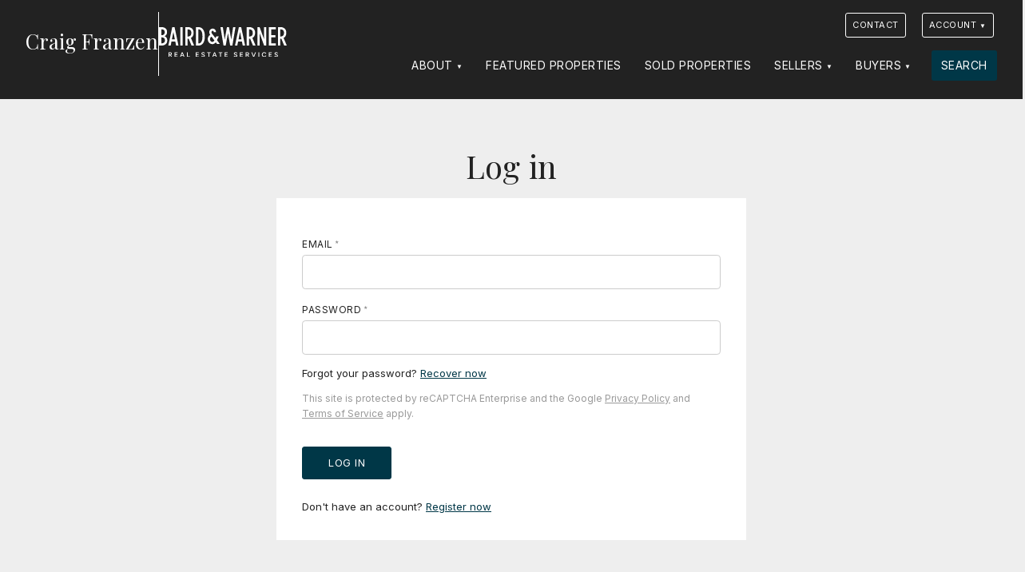

--- FILE ---
content_type: text/html; charset=UTF-8
request_url: https://craigfranzen.com/account/login/?return=/resources/
body_size: 4005
content:
<!DOCTYPE html>
<html lang="en">
<head>
   <meta charset="utf-8">
  <title>Log in |  Craig Franzen</title>
  <meta name="viewport" content="width=device-width,initial-scale=1.0, maximum-scale=1.0, user-scalable=0">
  <style>
    </style>
  <meta name="description" content="Whether you are buying or selling a home, you’ve come to the right place to achieve success in Chicagoland’s exciting housing market. Craig Franzen will help you reach your goals through expert knowledge of area neighborhoods and exceptional client services.">
  <link rel="canonical" href="https://craigfranzen.com/account/login/" />
  <meta name="viewport" content="width=device-width">
  <link rel="icon" type="image/png" href="https://craigfranzen.com/wp-content/themes/dtagents/assets/favicons/favicon-96x96.png" sizes="96x96" />
  <link rel="icon" type="image/svg+xml" href="https://craigfranzen.com/wp-content/themes/dtagents/assets/favicons/favicon.svg" />
  <link rel="shortcut icon" href="https://craigfranzen.com/wp-content/themes/dtagents/assets/favicons/favicon.ico" />
  <link rel="apple-touch-icon" sizes="180x180" href="https://craigfranzen.com/wp-content/themes/dtagents/assets/favicons/apple-touch-icon.png" />
  <meta name="apple-mobile-web-app-title" content="Craig Franzen" />
  <link rel="manifest" href="/manifest.json" />
  <meta property="og:title" content="Log in |  Craig Franzen">
  <meta property="og:description" content="Whether you are buying or selling a home, you’ve come to the right place to achieve success in Chicagoland’s exciting housing market. Craig Franzen will help you reach your goals through expert knowledge of area neighborhoods and exceptional client services.">
  <meta property="og:type" content="Website">
  <meta property="og:url" content="https://craigfranzen.com/account/login/">
  <meta property="og:image" content="">
  <link rel="preconnect" href="https://cdn.jsdelivr.net">
  <link rel="preconnect" href="https://fonts.googleapis.com">
  <link rel="preconnect" href="https://fonts.gstatic.com" crossorigin>
  <link href="https://fonts.googleapis.com/css2?family=Inter:ital,wght@0,400;0,600;0,700;1,400&family=Playfair+Display:ital,wght@0,400;0,500;1,400&display=swap" rel="stylesheet">
  <style>
    :root{
      --body-font: 'Inter', sans-serif;
      --heading-font: 'Playfair Display', serif;
      --heading-font-weight: 400;
      --page-background-color: #ffffff;
      --page-font-color: #222222;
      --default-background-color: #eeeeee;
      --default-font-color: #222222;
      --dark-background-color: #222222;
      --dark-background-font-color: #ffffff;
      --light-background-color: #eeeeee;
      --light-background-font-color: #222222;
      --item-border-color: #eee;
      --button-color: #003747;
      --button-font-color: #ffffff;
      --link-color: #003747;
      --brand-logo-height: 6rem;
  }
  </style>
      <link rel="stylesheet" href="https://craigfranzen.com/wp-content/themes/dtagents/assets/css/styles-min.css?v=2.7.27">
            <link rel="stylesheet" href="#">
    </head>
<body id="content_account-login" class="account account-page-login system-theme-dark">
  
  <a href="#content" class="hidden" id="top">Jump to Content</a>
  <div class="sticky-root"></div>

  <header class="site-header sticky-element" data-sticky-root="sticky-root" data-sticky-class="sticky-header" role="banner">
    <div class="container">
    <a href="/" class="brand brand-text show-dt-logo single-color-logo">
              <span class="brand-site-name">Craig Franzen</span>
                    <hr class="vertical-rule">
        <span class="dreamtown-logo horizontal-logo">
          <img src="https://craigfranzen.com/wp-content/themes/dtagents/assets/svg/bwlogo.svg" width="100%" height="100%" title="Baird & Warner" alt="Baird & Warner logo">
        </span>
          </a>
      <nav class="site-nav" role="navigation">
    <button class="site-nav-toggle" aria-label="Site Navigation">
      <svg viewBox="0 0 100 100">
        <g class="svg-menu-toggle">
          <path class="line line-1" d="M5 13h90v14H5z"/>
          <path class="line line-2" d="M5 43h90v14H5z"/>
          <path class="line line-3" d="M5 73h90v14H5z"/>
        </g>
      </svg>
    </button>
    <div class="site-nav-container">
      <ul class="site-contact">
  <li class="brand"><a href="/">Craig Franzen</a></li>
  <li><a href="tel:312.545.5535">312.545.5535</a></li>  <li><a href="mailto:craig.franzen@bairdwarner.com">craig.franzen@bairdwarner.com</a></li>
</ul>
      <div class="top-nav top-nav-has-background">
  <div class="container">
    <div class="top-nav-contact">
      

      <ul class="site-contact">
  <li class="brand"><a href="/">Craig Franzen</a></li>
  <li><a href="tel:312.545.5535">312.545.5535</a></li>  <li><a href="mailto:craig.franzen@bairdwarner.com">craig.franzen@bairdwarner.com</a></li>
</ul>
    </div>
          <div class="top-nav-links">
        <ul class="nav">
                      <li class="top-nav-item"><a href="https://craigfranzen.com/contact/" id="top_nav_1897" class="button">Contact</a></li>
                    <li class="nav-item account-nav-item">
  <a href="/account/" class="button dropdown-nav-toggle" id="user-nav-dropdown-top-nav">Account</a>
  <ul class="dropdown-nav nav-open-right hidden" aria-labelledby="user-nav-dropdown-top-nav">
          <a href="/account/register/" id="user_nav_register">Register</a>
      <a href="/account/login/" id="user_nav_login">Log in</a>
      </ul>
</li>
        </ul>
      </div>
      </div>
</div>
      <ul class="nav">
    	    		<li class="nav-item ">
              			   <a href="#" class="dropdown-nav-toggle" id="dropdown_nav_1885" aria-expanded="false">About</a>
             <ul class="dropdown-nav hidden" aria-labelledby="dropdown_nav_1885">
                             <li><a href="https://craigfranzen.com/agents/craig-franzen/" id="child_nav_3160">About Me</a></li>
                             <li><a href="https://craigfranzen.com/about/testimonials/" id="child_nav_1895">Testimonials</a></li>
                             <li><a href="https://craigfranzen.com/resources/" id="child_nav_1893">Resources</a></li>
                             <li><a href="https://craigfranzen.com/blog/" id="child_nav_1891">Blog</a></li>
                          </ul>
              		</li>
    	    		<li class="nav-item ">
                        <a href="https://craigfranzen.com/featured-properties/" id="nav_1884">Featured Properties</a>
              		</li>
    	    		<li class="nav-item ">
                        <a href="https://craigfranzen.com/sold-properties/" id="nav_1889">Sold Properties</a>
              		</li>
    	    		<li class="nav-item ">
              			   <a href="#" class="dropdown-nav-toggle" id="dropdown_nav_1867" aria-expanded="false">Sellers</a>
             <ul class="dropdown-nav hidden" aria-labelledby="dropdown_nav_1867">
                             <li><a href="https://craigfranzen.com/sellers/" id="child_nav_1882">For Sellers</a></li>
                             <li><a href="https://craigfranzen.com/hva/" id="child_nav_1890">Home Value Analysis</a></li>
                          </ul>
              		</li>
    	    		<li class="nav-item ">
              			   <a href="#" class="dropdown-nav-toggle" id="dropdown_nav_1883" aria-expanded="false">Buyers</a>
             <ul class="dropdown-nav hidden" aria-labelledby="dropdown_nav_1883">
                             <li><a href="https://craigfranzen.com/buyers/" id="child_nav_1892">For Buyers</a></li>
                          </ul>
              		</li>
    	    		<li class="nav-item last-nav-item">
                        <a href="https://craigfranzen.com/search/" id="nav_1896">Search</a>
              		</li>
    	    	</ul>
    </div>
  </nav>
  </div>
  <script type="application/ld+json">
    {
      "@context":"http://schema.org",
      "@type":"Organization",
      "name":"Craig Franzen | Baird & Warner",
            "url":"https://craigfranzen.com",
      "email": "craig.franzen@bairdwarner.com",
      "telephone": "312.545.5535",
      "sameAs": [
              ]
    }
  </script>
</header>

  <main id="content" class="site-content" role="main">
      <section class="account-section">
    <header class="account-header">
      <div class="container">
                <h1>Log in</h1>
        <div class="login-action"></div>
      </div>
    </header>
    <section class="account-content">
      <div class="container">
        
      <div class="form-alert" role="alert" data-form-alert="account-login" aria-hidden="true"><span class="form-alert-text"></span><button class="close-button">&times; <span class="hidden">Close</span></button></div><form action="/account/login" method="POST" class="account-form" data-form-type="account-login" ><input type="hidden" name="agent_id" value="1117"/><input type="hidden" name="redirect_url" value="/resources/"/><div class="form-control email required"><label for="email" class=" required-label">Email</label><input type="email" name="email" id="email" placeholder="" value=""><span class="error-message"></span></div><div class="form-control password required"><label for="password" class=" required-label">Password</label><input type="password" name="password" id="password" placeholder="" value=""><span class="error-message"></span></div><p class="account-help">Forgot your password? <a href="/account/forgot-password/">Recover now</a></p><p class="recaptcha-tos">This site is protected by reCAPTCHA Enterprise and the Google <a href="https://policies.google.com/privacy">Privacy Policy</a> and <a href="https://policies.google.com/terms">Terms of Service</a> apply.</p><input type="hidden" name="recaptcha_key" value="6Le9NOEdAAAAAFeA6GoAMuXqrMYDNGx5yVkxD6U6"><div class="button-container"><button type="submit" class="button"><span class="button-spinner" aria-hidden="true"><svg xmlns="http://www.w3.org/2000/svg" width="24" height="24" viewBox="0 0 24 24"><style>.spinner_P7sC{transform-origin:center;animation:spinner_svv2 .75s infinite linear}@keyframes spinner_svv2{100%{transform:rotate(360deg)}}</style><path d="M10.14,1.16a11,11,0,0,0-9,8.92A1.59,1.59,0,0,0,2.46,12,1.52,1.52,0,0,0,4.11,10.7a8,8,0,0,1,6.66-6.61A1.42,1.42,0,0,0,12,2.69h0A1.57,1.57,0,0,0,10.14,1.16Z" class="spinner_P7sC"/><script xmlns=""/></svg></span><span class="spinner-label" role="status" aria-hidden="true">Loading...</span><span class="button-label">Log in</span></button></div><p class="account-help">Don't have an account? <a href="/account/register/?return=/resources/">Register now</a></p></form>
  
      </div>
    </section>
  </section>
  </main>

  <footer id="footer" class="site-footer" role="contentinfo">
    <div class="footer-content">
    <div class="container">
      

      <ul class="site-contact">
  <li class="brand"><a href="/">Craig Franzen</a></li>
  <li><a href="tel:312.545.5535">312.545.5535</a></li>  <li><a href="mailto:craig.franzen@bairdwarner.com">craig.franzen@bairdwarner.com</a></li>
</ul>
        <nav class="footer-nav">
    <ul class="nav">
  	  		<li class="nav-item">
  			<a target="" href="https://craigfranzen.com/about/" id="footer_nav_1881">About</a>
  		</li>
  	  		<li class="nav-item">
  			<a target="" href="https://craigfranzen.com/featured-properties/" id="footer_nav_1878">Featured Properties</a>
  		</li>
  	  		<li class="nav-item">
  			<a target="" href="https://craigfranzen.com/sold-properties/" id="footer_nav_1879">Sold Properties</a>
  		</li>
  	  		<li class="nav-item">
  			<a target="" href="https://craigfranzen.com/buyers/" id="footer_nav_1887">Buyers</a>
  		</li>
  	  		<li class="nav-item">
  			<a target="" href="https://craigfranzen.com/sellers/" id="footer_nav_1877">Sellers</a>
  		</li>
  	  		<li class="nav-item">
  			<a target="" href="https://craigfranzen.com/resources/" id="footer_nav_1886">Resources</a>
  		</li>
  	  		<li class="nav-item">
  			<a target="" href="https://craigfranzen.com/contact/" id="footer_nav_1888">Contact</a>
  		</li>
  	  	</ul>
  </nav>

      <div class="dreamtown-boilerplate">
        <p>&copy; 2026 Baird & Warner | 1950 N Sedgwick, Chicago, IL 60614 | <a href="tel:312.242.1000">312.242.1000</a></p>
        <ul class="dreamtown-boilerplate-links">
          <li>All Rights Reserved</li>
          <li><a href="/about/terms-conditions">Terms & Conditions</a>
          <li><a href="/about/dmca-notice">DMCA Notice</a></li>
          <li class="equal-housing"><span class="hidden">Equal Housing</span><img src="https://craigfranzen.com/wp-content/themes/dtagents/assets/img/equal-housing.png" width="24" height="18"></li>
        </ul>
        <p class="dreamtown-brand">Powered by <span class="hidden">Baird & Warner</span><img src="https://craigfranzen.com/wp-content/themes/dtagents/assets/svg/bwlogo.svg" width="160" height="20" title="Baird & Warner" al="Baird & Warner logo"></p>
      </div>
    </div>
  </div>
    <a href="#top" class="back-to-top-control scroll sticky-element" data-sticky-root="sticky-root" data-sticky-class="sticky-back-to-top"><span class="hidden">Back To Top</span></a>
</footer>

  <script>
  window.localStorage.removeItem('dtuser');
</script>




  <script src="https://craigfranzen.com/wp-content/themes/dtagents/assets/js/scripts-min.js?v=2.7.27"></script>






  

</body>
</html>


--- FILE ---
content_type: text/html; charset=UTF-8
request_url: https://craigfranzen.com/account/login/?return=/resources/
body_size: 4005
content:
<!DOCTYPE html>
<html lang="en">
<head>
   <meta charset="utf-8">
  <title>Log in |  Craig Franzen</title>
  <meta name="viewport" content="width=device-width,initial-scale=1.0, maximum-scale=1.0, user-scalable=0">
  <style>
    </style>
  <meta name="description" content="Whether you are buying or selling a home, you’ve come to the right place to achieve success in Chicagoland’s exciting housing market. Craig Franzen will help you reach your goals through expert knowledge of area neighborhoods and exceptional client services.">
  <link rel="canonical" href="https://craigfranzen.com/account/login/" />
  <meta name="viewport" content="width=device-width">
  <link rel="icon" type="image/png" href="https://craigfranzen.com/wp-content/themes/dtagents/assets/favicons/favicon-96x96.png" sizes="96x96" />
  <link rel="icon" type="image/svg+xml" href="https://craigfranzen.com/wp-content/themes/dtagents/assets/favicons/favicon.svg" />
  <link rel="shortcut icon" href="https://craigfranzen.com/wp-content/themes/dtagents/assets/favicons/favicon.ico" />
  <link rel="apple-touch-icon" sizes="180x180" href="https://craigfranzen.com/wp-content/themes/dtagents/assets/favicons/apple-touch-icon.png" />
  <meta name="apple-mobile-web-app-title" content="Craig Franzen" />
  <link rel="manifest" href="/manifest.json" />
  <meta property="og:title" content="Log in |  Craig Franzen">
  <meta property="og:description" content="Whether you are buying or selling a home, you’ve come to the right place to achieve success in Chicagoland’s exciting housing market. Craig Franzen will help you reach your goals through expert knowledge of area neighborhoods and exceptional client services.">
  <meta property="og:type" content="Website">
  <meta property="og:url" content="https://craigfranzen.com/account/login/">
  <meta property="og:image" content="">
  <link rel="preconnect" href="https://cdn.jsdelivr.net">
  <link rel="preconnect" href="https://fonts.googleapis.com">
  <link rel="preconnect" href="https://fonts.gstatic.com" crossorigin>
  <link href="https://fonts.googleapis.com/css2?family=Inter:ital,wght@0,400;0,600;0,700;1,400&family=Playfair+Display:ital,wght@0,400;0,500;1,400&display=swap" rel="stylesheet">
  <style>
    :root{
      --body-font: 'Inter', sans-serif;
      --heading-font: 'Playfair Display', serif;
      --heading-font-weight: 400;
      --page-background-color: #ffffff;
      --page-font-color: #222222;
      --default-background-color: #eeeeee;
      --default-font-color: #222222;
      --dark-background-color: #222222;
      --dark-background-font-color: #ffffff;
      --light-background-color: #eeeeee;
      --light-background-font-color: #222222;
      --item-border-color: #eee;
      --button-color: #003747;
      --button-font-color: #ffffff;
      --link-color: #003747;
      --brand-logo-height: 6rem;
  }
  </style>
      <link rel="stylesheet" href="https://craigfranzen.com/wp-content/themes/dtagents/assets/css/styles-min.css?v=2.7.27">
            <link rel="stylesheet" href="#">
    </head>
<body id="content_account-login" class="account account-page-login system-theme-dark">
  
  <a href="#content" class="hidden" id="top">Jump to Content</a>
  <div class="sticky-root"></div>

  <header class="site-header sticky-element" data-sticky-root="sticky-root" data-sticky-class="sticky-header" role="banner">
    <div class="container">
    <a href="/" class="brand brand-text show-dt-logo single-color-logo">
              <span class="brand-site-name">Craig Franzen</span>
                    <hr class="vertical-rule">
        <span class="dreamtown-logo horizontal-logo">
          <img src="https://craigfranzen.com/wp-content/themes/dtagents/assets/svg/bwlogo.svg" width="100%" height="100%" title="Baird & Warner" alt="Baird & Warner logo">
        </span>
          </a>
      <nav class="site-nav" role="navigation">
    <button class="site-nav-toggle" aria-label="Site Navigation">
      <svg viewBox="0 0 100 100">
        <g class="svg-menu-toggle">
          <path class="line line-1" d="M5 13h90v14H5z"/>
          <path class="line line-2" d="M5 43h90v14H5z"/>
          <path class="line line-3" d="M5 73h90v14H5z"/>
        </g>
      </svg>
    </button>
    <div class="site-nav-container">
      <ul class="site-contact">
  <li class="brand"><a href="/">Craig Franzen</a></li>
  <li><a href="tel:312.545.5535">312.545.5535</a></li>  <li><a href="mailto:craig.franzen@bairdwarner.com">craig.franzen@bairdwarner.com</a></li>
</ul>
      <div class="top-nav top-nav-has-background">
  <div class="container">
    <div class="top-nav-contact">
      

      <ul class="site-contact">
  <li class="brand"><a href="/">Craig Franzen</a></li>
  <li><a href="tel:312.545.5535">312.545.5535</a></li>  <li><a href="mailto:craig.franzen@bairdwarner.com">craig.franzen@bairdwarner.com</a></li>
</ul>
    </div>
          <div class="top-nav-links">
        <ul class="nav">
                      <li class="top-nav-item"><a href="https://craigfranzen.com/contact/" id="top_nav_1897" class="button">Contact</a></li>
                    <li class="nav-item account-nav-item">
  <a href="/account/" class="button dropdown-nav-toggle" id="user-nav-dropdown-top-nav">Account</a>
  <ul class="dropdown-nav nav-open-right hidden" aria-labelledby="user-nav-dropdown-top-nav">
          <a href="/account/register/" id="user_nav_register">Register</a>
      <a href="/account/login/" id="user_nav_login">Log in</a>
      </ul>
</li>
        </ul>
      </div>
      </div>
</div>
      <ul class="nav">
    	    		<li class="nav-item ">
              			   <a href="#" class="dropdown-nav-toggle" id="dropdown_nav_1885" aria-expanded="false">About</a>
             <ul class="dropdown-nav hidden" aria-labelledby="dropdown_nav_1885">
                             <li><a href="https://craigfranzen.com/agents/craig-franzen/" id="child_nav_3160">About Me</a></li>
                             <li><a href="https://craigfranzen.com/about/testimonials/" id="child_nav_1895">Testimonials</a></li>
                             <li><a href="https://craigfranzen.com/resources/" id="child_nav_1893">Resources</a></li>
                             <li><a href="https://craigfranzen.com/blog/" id="child_nav_1891">Blog</a></li>
                          </ul>
              		</li>
    	    		<li class="nav-item ">
                        <a href="https://craigfranzen.com/featured-properties/" id="nav_1884">Featured Properties</a>
              		</li>
    	    		<li class="nav-item ">
                        <a href="https://craigfranzen.com/sold-properties/" id="nav_1889">Sold Properties</a>
              		</li>
    	    		<li class="nav-item ">
              			   <a href="#" class="dropdown-nav-toggle" id="dropdown_nav_1867" aria-expanded="false">Sellers</a>
             <ul class="dropdown-nav hidden" aria-labelledby="dropdown_nav_1867">
                             <li><a href="https://craigfranzen.com/sellers/" id="child_nav_1882">For Sellers</a></li>
                             <li><a href="https://craigfranzen.com/hva/" id="child_nav_1890">Home Value Analysis</a></li>
                          </ul>
              		</li>
    	    		<li class="nav-item ">
              			   <a href="#" class="dropdown-nav-toggle" id="dropdown_nav_1883" aria-expanded="false">Buyers</a>
             <ul class="dropdown-nav hidden" aria-labelledby="dropdown_nav_1883">
                             <li><a href="https://craigfranzen.com/buyers/" id="child_nav_1892">For Buyers</a></li>
                          </ul>
              		</li>
    	    		<li class="nav-item last-nav-item">
                        <a href="https://craigfranzen.com/search/" id="nav_1896">Search</a>
              		</li>
    	    	</ul>
    </div>
  </nav>
  </div>
  <script type="application/ld+json">
    {
      "@context":"http://schema.org",
      "@type":"Organization",
      "name":"Craig Franzen | Baird & Warner",
            "url":"https://craigfranzen.com",
      "email": "craig.franzen@bairdwarner.com",
      "telephone": "312.545.5535",
      "sameAs": [
              ]
    }
  </script>
</header>

  <main id="content" class="site-content" role="main">
      <section class="account-section">
    <header class="account-header">
      <div class="container">
                <h1>Log in</h1>
        <div class="login-action"></div>
      </div>
    </header>
    <section class="account-content">
      <div class="container">
        
      <div class="form-alert" role="alert" data-form-alert="account-login" aria-hidden="true"><span class="form-alert-text"></span><button class="close-button">&times; <span class="hidden">Close</span></button></div><form action="/account/login" method="POST" class="account-form" data-form-type="account-login" ><input type="hidden" name="agent_id" value="1117"/><input type="hidden" name="redirect_url" value="/resources/"/><div class="form-control email required"><label for="email" class=" required-label">Email</label><input type="email" name="email" id="email" placeholder="" value=""><span class="error-message"></span></div><div class="form-control password required"><label for="password" class=" required-label">Password</label><input type="password" name="password" id="password" placeholder="" value=""><span class="error-message"></span></div><p class="account-help">Forgot your password? <a href="/account/forgot-password/">Recover now</a></p><p class="recaptcha-tos">This site is protected by reCAPTCHA Enterprise and the Google <a href="https://policies.google.com/privacy">Privacy Policy</a> and <a href="https://policies.google.com/terms">Terms of Service</a> apply.</p><input type="hidden" name="recaptcha_key" value="6Le9NOEdAAAAAFeA6GoAMuXqrMYDNGx5yVkxD6U6"><div class="button-container"><button type="submit" class="button"><span class="button-spinner" aria-hidden="true"><svg xmlns="http://www.w3.org/2000/svg" width="24" height="24" viewBox="0 0 24 24"><style>.spinner_P7sC{transform-origin:center;animation:spinner_svv2 .75s infinite linear}@keyframes spinner_svv2{100%{transform:rotate(360deg)}}</style><path d="M10.14,1.16a11,11,0,0,0-9,8.92A1.59,1.59,0,0,0,2.46,12,1.52,1.52,0,0,0,4.11,10.7a8,8,0,0,1,6.66-6.61A1.42,1.42,0,0,0,12,2.69h0A1.57,1.57,0,0,0,10.14,1.16Z" class="spinner_P7sC"/><script xmlns=""/></svg></span><span class="spinner-label" role="status" aria-hidden="true">Loading...</span><span class="button-label">Log in</span></button></div><p class="account-help">Don't have an account? <a href="/account/register/?return=/resources/">Register now</a></p></form>
  
      </div>
    </section>
  </section>
  </main>

  <footer id="footer" class="site-footer" role="contentinfo">
    <div class="footer-content">
    <div class="container">
      

      <ul class="site-contact">
  <li class="brand"><a href="/">Craig Franzen</a></li>
  <li><a href="tel:312.545.5535">312.545.5535</a></li>  <li><a href="mailto:craig.franzen@bairdwarner.com">craig.franzen@bairdwarner.com</a></li>
</ul>
        <nav class="footer-nav">
    <ul class="nav">
  	  		<li class="nav-item">
  			<a target="" href="https://craigfranzen.com/about/" id="footer_nav_1881">About</a>
  		</li>
  	  		<li class="nav-item">
  			<a target="" href="https://craigfranzen.com/featured-properties/" id="footer_nav_1878">Featured Properties</a>
  		</li>
  	  		<li class="nav-item">
  			<a target="" href="https://craigfranzen.com/sold-properties/" id="footer_nav_1879">Sold Properties</a>
  		</li>
  	  		<li class="nav-item">
  			<a target="" href="https://craigfranzen.com/buyers/" id="footer_nav_1887">Buyers</a>
  		</li>
  	  		<li class="nav-item">
  			<a target="" href="https://craigfranzen.com/sellers/" id="footer_nav_1877">Sellers</a>
  		</li>
  	  		<li class="nav-item">
  			<a target="" href="https://craigfranzen.com/resources/" id="footer_nav_1886">Resources</a>
  		</li>
  	  		<li class="nav-item">
  			<a target="" href="https://craigfranzen.com/contact/" id="footer_nav_1888">Contact</a>
  		</li>
  	  	</ul>
  </nav>

      <div class="dreamtown-boilerplate">
        <p>&copy; 2026 Baird & Warner | 1950 N Sedgwick, Chicago, IL 60614 | <a href="tel:312.242.1000">312.242.1000</a></p>
        <ul class="dreamtown-boilerplate-links">
          <li>All Rights Reserved</li>
          <li><a href="/about/terms-conditions">Terms & Conditions</a>
          <li><a href="/about/dmca-notice">DMCA Notice</a></li>
          <li class="equal-housing"><span class="hidden">Equal Housing</span><img src="https://craigfranzen.com/wp-content/themes/dtagents/assets/img/equal-housing.png" width="24" height="18"></li>
        </ul>
        <p class="dreamtown-brand">Powered by <span class="hidden">Baird & Warner</span><img src="https://craigfranzen.com/wp-content/themes/dtagents/assets/svg/bwlogo.svg" width="160" height="20" title="Baird & Warner" al="Baird & Warner logo"></p>
      </div>
    </div>
  </div>
    <a href="#top" class="back-to-top-control scroll sticky-element" data-sticky-root="sticky-root" data-sticky-class="sticky-back-to-top"><span class="hidden">Back To Top</span></a>
</footer>

  <script>
  window.localStorage.removeItem('dtuser');
</script>




  <script src="https://craigfranzen.com/wp-content/themes/dtagents/assets/js/scripts-min.js?v=2.7.27"></script>






  

</body>
</html>


--- FILE ---
content_type: text/css
request_url: https://craigfranzen.com/wp-content/themes/dtagents/assets/css/styles-min.css?v=2.7.27
body_size: 25445
content:
@charset "UTF-8";.accordion{border:2px solid #d1d1d1;border-radius:7px;width:20em}.accordion,.accordion h3{margin:0;padding:0}.accordion.focus{border-color:#79adfb}.accordion.focus h3{background-color:#f7f7f7}.accordion>*+*{border-top:1px solid #d1d1d1}.accordion-trigger{background:none;color:#212121;display:block;font-size:1rem;font-weight:400;margin:0;padding:1em 1.5em;position:relative;text-align:left;width:100%;outline:none}.accordion-trigger:focus,.accordion-trigger:hover{background:#e1edfe}.accordion :first-child .accordion-trigger{border-radius:5px 5px 0 0}button{border-style:none}.accordion button::-moz-focus-inner{border:0}.accordion-title{display:block;pointer-events:none;border:2px solid transparent;border-radius:5px;padding:.25em;outline:none}.accordion-trigger:focus .accordion-title{border-color:#79adfb}.accordion-icon{border:solid #9e9e9e;border-width:0 2px 2px 0;height:.5rem;pointer-events:none;position:absolute;right:2em;top:50%;transform:translateY(-60%) rotate(45deg);width:.5rem}.accordion-trigger:focus .accordion-icon,.accordion-trigger:hover .accordion-icon{border-color:#79adfb}.accordion-trigger[aria-expanded=true] .accordion-icon{transform:translateY(-50%) rotate(-135deg)}.accordion-panel{margin:0;padding:1em 1.5em}.accordion-panel[hidden]{display:none}fieldset{border:0;margin:0;padding:0}input{border:1px solid #9e9e9e;border-radius:.3em;display:block;font-size:inherit;padding:.3em .5em}

/*! Flickity v2.2.2
https://flickity.metafizzy.co
---------------------------------------------- */.flickity-enabled{position:relative}.flickity-enabled:focus{outline:none}.flickity-viewport{overflow:hidden;position:relative;height:100%}.flickity-slider{position:absolute;width:100%;height:100%}.flickity-enabled.is-draggable{-webkit-tap-highlight-color:transparent;-webkit-user-select:none;-moz-user-select:none;-ms-user-select:none;user-select:none}.flickity-enabled.is-draggable .flickity-viewport{cursor:move;cursor:grab}.flickity-enabled.is-draggable .flickity-viewport.is-pointer-down{cursor:grabbing}.flickity-button{position:absolute;background:hsla(0,0%,100%,.75);border:none;color:#333}.flickity-button:hover{background:#fff;cursor:pointer}.flickity-button:focus{outline:none;box-shadow:0 0 0 5px #19f}.flickity-button:active{opacity:.6}.flickity-button:disabled{opacity:.3;cursor:auto;pointer-events:none}.flickity-button-icon{fill:currentColor}.flickity-prev-next-button{top:50%;width:44px;height:44px;border-radius:50%;transform:translateY(-50%)}.flickity-prev-next-button.previous{left:10px}.flickity-prev-next-button.next{right:10px}.flickity-rtl .flickity-prev-next-button.previous{left:auto;right:10px}.flickity-rtl .flickity-prev-next-button.next{right:auto;left:10px}.flickity-prev-next-button .flickity-button-icon{position:absolute;left:20%;top:20%;width:60%;height:60%}.flickity-page-dots{position:absolute;width:100%;bottom:-25px;padding:0;margin:0;list-style:none;text-align:center;line-height:1}.flickity-rtl .flickity-page-dots{direction:rtl}.flickity-page-dots .dot{display:inline-block;width:10px;height:10px;margin:0 8px;background:#333;border-radius:50%;opacity:.25;cursor:pointer}.flickity-page-dots .dot.is-selected{opacity:1}.hidden-search,li[data-parent].closed{display:none!important}li[data-parent].open:not(.hidden-search){display:block!important}.vsb-menu{cursor:pointer;z-index:4;display:block;visibility:hidden;border:1px solid #b2b2b2;background-clip:padding-box;border:1px solid rgba(0,0,0,.15);box-shadow:0 6px 12px rgba(0,0,0,.175);border-radius:4px;font-size:11px}.vsb-js-search-zone,.vsb-menu{position:absolute;background-color:#fff}.vsb-js-search-zone{z-index:5;width:80%;min-height:1.8em;padding:2px}.vsb-js-search-zone input{border:1px solid grey;margin-left:2px;width:96%;border-radius:4px;height:25px!important}.vsb-main{position:relative;display:inline-block;vertical-align:middle;text-align:left}.vsb-menu li:hover{background:linear-gradient(#f5f5f5,#e8e8e8)}.vsb-menu ul{user-select:none;list-style:none;white-space:nowrap;margin:0;margin-top:4px;padding-left:10px;padding-right:10px;padding-bottom:3px;color:#333;cursor:pointer;overflow-y:auto}li.disabled,li.overflow{cursor:not-allowed;opacity:.3;background-color:#999}li.short{overflow:hidden;text-overflow:ellipsis}.vsb-main button{min-width:120px;border-radius:0;width:100%;text-align:left;z-index:1;color:#333;background:#fff!important;border:1px solid #999!important;line-height:20px;font-size:14px;padding:6px 12px}.vsb-main button.disabled{cursor:not-allowed;opacity:.65}.vsb-main .title{margin-right:6px;user-select:none}.vsb-main li:hover{background:linear-gradient(#f5f5f5,#e8e8e8)}.vsb-main ul{white-space:nowrap}.vsb-menu li{font-size:14px;background-color:#fff;min-height:1.4em;padding:.2em 2em .2em 1em}.vsb-menu li.grouped-option b{display:inline-block;font-size:15px;margin-left:10px;transform:translate(-18px)}.vsb-menu li.grouped-option.open span{margin-top:-2px;transform:translate(-38px) rotate(45deg)}.vsb-menu li.grouped-option.closed span,.vsb-menu li.grouped-option.open span{display:inline-block;font-size:inherit;height:8px;width:8px;border-bottom:3px solid #000;border-right:3px solid #000;border-radius:2px}.vsb-menu li.grouped-option.closed span{transform:translate(-38px) rotate(-45deg)}.vsb-menu li.grouped-option i{display:inline-block;font-size:inherit;float:left;font-weight:700;margin-left:22px;margin-right:2px;height:11px;width:8px;border:1px solid;border-radius:3px;padding:1px 3px 2px;margin-top:0;color:#000}.vsb-menu li.grouped-option.checked i:after{content:"";font-size:inherit;color:#333;float:left;margin-left:0;display:inline-block;transform:rotate(45deg);height:8px;width:5px;border-bottom:3px solid #000;border-right:3px solid #000}.vsb-menu :not(.multi) li.active{margin-left:7px}.vsb-menu :not(.multi) li.active:before{content:"";display:inline-block;font-size:inherit;margin-left:-18px;transform:rotate(45deg);height:10px;width:5px;border-bottom:3px solid #000;border-right:3px solid #000;border-radius:2px}.vsb-menu .multi li{font-size:14px;background-color:#fff;min-height:1.4em;padding:.2em 2em .2em 26px}.vsb-menu .multi li.grouped-option{font-size:15px;padding-left:5px}.vsb-menu .multi li.grouped-option:hover{font-weight:700;text-decoration:underline;color:#341f70}.vsb-menu .multi li:not(.grouped-option):before{content:"";display:inline-block;font-size:inherit;float:left;font-weight:700;margin-left:-22px;margin-right:2px;border:1px solid;border-radius:3px;padding:7px;margin-top:0;color:#000}.vsb-menu .multi li:not(.grouped-option).active:after{content:"";font-size:inherit;color:#333;float:left;margin-left:-18px;display:inline-block;transform:rotate(45deg);margin-top:1px;height:8px;width:5px;border-bottom:3px solid #000;border-right:3px solid #000}.caret{display:inline-block;width:0;height:0;margin-left:2px;vertical-align:middle;border-top:4px dashed;border-top:4px solid;border-right:4px solid transparent;border-left:4px solid transparent}li[data-parent]{padding-left:50px!important}.hidden{position:absolute;width:1px;height:1px;padding:0;margin:-1px;overflow:hidden;clip:rect(0,0,0,0);white-space:nowrap;border:0}.unstyled-list{list-style:none;margin:0;padding:0}.status-label{display:inline-block;width:auto;max-height:1.5rem;margin:0 0 .25rem .25rem;padding:.25rem;background-color:#888;border-radius:4px;font-size:.6875rem;text-transform:uppercase;letter-spacing:.5px;color:#fff;word-break:break-all;overflow:hidden}.text-centered{text-align:center}.embed{position:relative;padding-bottom:56.25%}.embed iframe{position:absolute;top:0;left:0;width:100%;height:100%}.vertical-rule{margin:0;border:0;border-left:1px solid;height:100%;max-height:5rem}.boilerplate{margin-top:0;font-size:.75rem;color:#888}.system-theme-dark .vertical-rule{border-color:var(--dark-background-font-color)}.system-theme-light .vertical-rule{border-color:var(--light-background-font-color)}*,:after,:before{box-sizing:border-box}html{scroll-behavior:smooth}body,html{overflow-x:hidden}body{font-family:var(--body-font);line-height:1.6;margin:0;padding:0;background-color:var(--page-background-color);color:var(--page-font-color);font-feature-settings:"lnum"}[v-cloak]{display:none}h1,h2,h3,h4,h5,h6{margin-bottom:1rem;font-family:var(--heading-font);font-weight:var(--heading-font-weight);line-height:1.2;letter-spacing:.25px}h1{font-size:2.5rem}h2{font-size:2rem}h3{font-size:1.25rem}a{color:var(--link-color)}a:hover{opacity:.7}a[href^="tel:"]{color:inherit;text-decoration:none}iframe{max-width:100%;height:auto}figure{margin:0}figure iframe,figure img,figure video{max-width:100%;height:auto}.container{max-width:77.5rem;margin:auto;padding:2rem 1rem}.container:after{content:"";display:block;clear:both}@media (min-width:1280px){.container{padding:2rem}}.columns{display:grid;grid-template-columns:repeat(12,1fr);grid-gap:2rem}@media (min-width:1024px){.columns-one{grid-column:span 1}}@media (min-width:1024px){.columns-two{grid-column:span 2}}@media (min-width:1024px){.columns-three{grid-column:span 3}}@media (min-width:1024px){.columns-four{grid-column:span 4}}@media (min-width:1024px){.columns-five{grid-column:span 5}}.columns-six{grid-column:span 6}.columns-seven{grid-column:span 7}.columns-eight{grid-column:span 8}.columns-nine{grid-column:span 9}.columns-ten{grid-column:span 10}.columns-eleven{grid-column:span 11}.columns-twelve{grid-column:span 12}.site-header{position:absolute;top:0;left:0;width:100%;height:84px;z-index:9;transition:all .2s ease-out}@media (min-width:1024px){.site-header{height:124px}}.site-header>.container{display:flex;gap:1rem;max-width:none;height:-moz-fit-content;height:fit-content;padding-top:.5rem;padding-bottom:.5rem}@media (min-width:1024px){.site-header>.container{justify-content:space-between}}.site-header.sticky-header{position:fixed;top:0}.site-header.sticky-header .top-nav{background:transparent}.site-header.sticky-header .brand-logo,.site-header.sticky-header .brand-text{transform:scale(.75);transform-origin:left}.site-header .brand{flex-basis:70%}@media (min-width:520px){.site-header .brand{flex-basis:60%}}@media (min-width:768px){.site-header .brand{flex-basis:40%}}@media (min-width:1024px){.site-header .brand{flex-basis:30%}}@media (min-width:1024px){.site-header .site-nav{flex-basis:70%;text-align:right}}.has-banner .site-header{height:180px}@media (min-width:1024px){.has-banner .site-header{height:220px}}.cta-banner{width:100%;max-height:6rem;background-color:#fff}.cta-banner .cta-banner-inner{display:flex;justify-content:center;width:100%;padding-left:2rem;padding-right:2rem;text-align:center}.cta-banner a{display:block;width:100%;text-decoration:none;color:inherit}.cta-banner img{max-width:100%;width:auto;height:auto;max-height:6rem}.cta-banner .cta-heading{margin:.5rem 0 .25rem;font-weight:700;text-transform:uppercase}.cta-banner .cta-content{margin:.25rem auto .5rem;font-size:.8215rem;min-width:70%}@media (min-width:1024px){.cta-banner .cta-content{max-width:75%}}.sticky-root{position:absolute;top:0;left:0;right:0;height:80px}.system-theme-light .sticky-header{background-color:hsla(0,0%,100%,.95)}.system-theme-dark .sticky-header{background-color:rgba(34,34,34,.95)}.site-footer{text-align:center}.site-footer ul{list-style:none;margin:1rem 0;padding:0}.site-footer .nav li{display:block}@media (min-width:768px){.site-footer .nav li{display:inline-block}}.site-footer .nav li a{color:#fff}.contact-cta{background-color:var(--light-background-color)}.contact-cta h2{font-size:2rem}.contact-cta p{max-width:80%;margin:auto}.site-contact-block{padding:1rem 0 2rem;border-bottom:1px solid #ccc}.site-contact-block .brand{margin-top:1rem}.site-contact{list-style:none;margin:0;padding:0;word-break:break-word}.site-contact a{text-decoration:none}.site-contact-address{margin-bottom:1rem}.footer-content{background-color:var(--dark-background-color);color:var(--dark-background-font-color);font-size:.875rem}.footer-content .site-contact{color:#fff;font-family:var(--heading-font);font-size:1.125rem}.footer-content .site-contact li{display:block;text-transform:uppercase;color:var(--dark-background-font-color);letter-spacing:.5px}@media (min-width:768px){.footer-content .site-contact li{display:inline-block}.footer-content .site-contact li:not(:last-child):after{content:"-";display:inline-block;padding:0 .5rem}}.footer-content .site-contact li a{color:inherit}.dreamtown-boilerplate{margin-top:2rem}.dreamtown-boilerplate p{margin:.25rem 0}.dreamtown-boilerplate .dreamtown-brand{margin-top:2rem}.dreamtown-boilerplate .dreamtown-brand img{display:block;margin-bottom:1rem;max-width:10rem;height:auto;margin:.5rem auto}.dreamtown-boilerplate-links{list-style:none;margin:0;padding:0;margin-top:.25rem}.dreamtown-boilerplate-links li{display:inline-block}.dreamtown-boilerplate-links li:not(:last-child):after{content:" | ";display:inline-block;margin:0 .25rem}.dreamtown-boilerplate-links li a{color:var(--dark-background-font-color)}.equal-housing img{width:1.5rem;vertical-align:text-bottom}.back-to-top-control{display:none;position:fixed;bottom:1rem;right:.75rem;width:3rem;height:3rem;vertical-align:middle;background:hsla(0,0%,80%,.7);box-shadow:0 10px 15px -3px rgba(0,0,0,.1);font-weight:400;color:#222;text-align:center;transition:transform .2s ease-in-out;text-decoration:none;z-index:8}@media (min-width:768px){.back-to-top-control{bottom:2rem;right:1.75rem}}.back-to-top-control.sticky-back-to-top{display:block}.back-to-top-control.has-widget{right:unset;left:.75rem}@media (min-width:768px){.back-to-top-control.has-widget{left:1.75rem}}.back-to-top-control:after{content:"↑";font-size:2rem;line-height:2.75rem}.back-to-top-control:hover{transform:translateY(-2px)}.dt-translate-widget .gt_float_switcher{font-family:inherit!important;font-size:1rem!important}.dt-translate-widget .gt_float_switcher .gt_options a{padding:.5rem 1.125rem!important}.cta-widget{top:unset;bottom:0;right:0;left:0;width:100%;max-width:none;height:-moz-fit-content;height:fit-content;border:1px solid #ccc;box-shadow:0 10px 15px -3px rgba(0,0,0,.1);border-radius:3px;translate:0 120%;transition:translate .5s ease-out}@media (min-width:768px){.cta-widget{bottom:1rem;right:1rem;left:unset;max-width:25rem}}.cta-widget:popover-open{translate:0 0}.cta-widget .close-button{position:absolute;right:.25rem}.cta-widget .cta-widget-inner{padding:1rem;text-align:center}.cta-widget .cta-widget-content{margin-top:.5rem;font-size:.875rem}.cta-widget .cta-widget-boilerplate{font-size:.6875rem;color:#888}.cta-widget .cta-widget-action{padding:1rem}.cta-widget .cta-widget-action .link{color:var(--button-color);text-decoration:underline}.cta-widget .cta-widget-action .link.cta-widget-action-type-contact{font-size:1.25rem;text-decoration:none}.cta-widget-show-control{display:none;position:fixed;bottom:1.5rem;right:.75rem;width:3rem;height:3rem;vertical-align:middle;background-color:var(--button-color);border-radius:50%;box-shadow:0 2px 15px 0 rgba(0,0,0,.25);font-weight:400;color:var(--button-font-color);text-align:center;transition:transform .2s ease-in-out;text-decoration:none;z-index:8;opacity:.9}@media (min-width:768px){.cta-widget-show-control{right:1.75rem}}.cta-widget-show-control:hover{transform:scale(1.1)}.cta-widget-show-control.sticky-cta-widget{display:block}.cta-widget-show-control img{padding:.25rem}.nav{list-style:none;margin:0;padding:0}.nav li{display:inline-block}.nav a,.nav li{position:relative}.nav a{display:block;padding:.375rem;border-radius:3px;font-size:.875rem;text-decoration:none;text-transform:uppercase;letter-spacing:.5px}@media (min-width:1280px){.nav a{padding:.5rem .75rem}}.nav a:hover{background:hsla(0,0%,100%,.3);opacity:.7}.site-nav .nav>li{display:block;margin-bottom:1rem}@media (min-width:1024px){.site-nav .nav>li{display:inline-block;margin-bottom:0}}.site-nav .nav>li>a{color:var(--default-font-color)}@media (min-width:1024px){.site-nav .nav>li>a{font-size:.75rem}}@media (min-width:1280px){.site-nav .nav>li>a{font-size:.875rem}}@media (min-width:1024px){.site-nav .nav .last-nav-item a{background-color:var(--button-color);margin-left:.5rem;color:var(--button-font-color)}}.site-nav-container{position:fixed;top:0;right:0;width:95%;height:100vh;padding:1rem 1rem 2rem;background-color:var(--light-background-color);box-shadow:-10px 0 15px -3px rgba(0,0,0,.1);overflow-y:auto;overflow-x:hidden;transform:translateX(100%);transition:transform .3s ease-in-out;z-index:11}@media (min-width:520px){.site-nav-container{width:60%}}@media (min-width:1024px){.site-nav-container{position:static;width:100%;height:auto;padding:0;background:transparent;box-shadow:none;transform:none;overflow:inherit}}@media (min-width:1280px){.site-nav-container{margin-top:0}}.site-nav-container.nav-opened{transform:translateX(0)}.site-nav-container .site-contact{margin:1rem .5rem;padding-bottom:1rem;border-bottom:1px solid #ccc;font-size:.875rem}@media (min-width:1024px){.site-nav-container .site-contact{display:none}}.site-nav-container .site-contact a{color:var(--default-font-color)}.site-nav-container .site-contact .brand{margin-bottom:1rem}.site-nav-container .site-contact .brand a{color:inherit}.dropdown-nav-toggle:after{content:"▼";display:inline-block;margin-left:.25rem;color:inherit;font-size:.5rem;vertical-align:middle}.dropdown-nav-toggle.expanded{border-bottom-left-radius:0;border-bottom-right-radius:0}.dropdown-nav{list-style:none;margin:0;padding:0}@media (min-width:1024px){.dropdown-nav{position:absolute;left:0;min-width:14rem;max-width:20rem;padding:.5rem;border-radius:0 3px 3px 3px;opacity:1;transition:opacity .2s ease-in-out;z-index:10}.dropdown-nav.nav-open-right{right:0;left:auto}}@media (min-width:1024px) and (min-width:1024px){.dropdown-nav.nav-open-right a{text-align:right}}@media (min-width:1024px){.dropdown-nav.hidden{opacity:0}}.dropdown-nav li{display:block}.dropdown-nav a{width:100%;text-transform:none;font-size:.75rem;white-space:nowrap;color:var(--light-background-font-color);text-align:left}@media (min-width:1024px){.dropdown-nav a{color:var(--dark-background-font-color)}}.site-nav-toggle{position:fixed;top:.75rem;right:0;width:3rem;height:3rem;background:transparent;cursor:pointer;z-index:12}@media (min-width:768px){.site-nav-toggle{right:.25rem}}@media (min-width:1024px){.site-nav-toggle{display:none}}.site-nav-toggle:hover{background:hsla(0,0%,100%,.3);border-radius:3px;opacity:.7}.site-nav-toggle svg{width:1.5rem;height:1.5rem}.site-nav-toggle .line{transform:rotate(0) translateY(0) translateX(0);transform-origin:1rem 1rem;transition:transform .2s ease-in-out}.site-nav-toggle.toggle-close .line{fill:#222}.site-nav-toggle.toggle-close .line-1{transform:rotate(45deg);transform-origin:1rem 2.5rem}.site-nav-toggle.toggle-close .line-2{opacity:0}.site-nav-toggle.toggle-close .line-3{transform:rotate(-45deg);transform-origin:1rem 4rem}.has-banner .site-nav-toggle{top:4rem}.top-nav{width:100%;margin:0}@media (min-width:1024px){.top-nav{height:47px;margin-bottom:.5rem}}.top-nav .container{margin:1rem 0;padding:0}@media (min-width:1024px){.top-nav .container{display:flex;justify-content:flex-end;align-items:center;max-width:none;margin:0 auto;padding:0 0 0 2rem;height:100%}}.top-nav .button{margin:0 .25rem 0 0;padding:.5rem;font-size:.875rem;border:1px solid #222;background:transparent}@media (min-width:1024px){.top-nav .button{font-size:.6875rem!important}}.top-nav .account-nav-item>a{border:0;background:transparent;color:#fff;text-align:left}@media (min-width:1024px){.top-nav .account-nav-item>a{text-align:center}}@media (min-width:1024px){.top-nav .account-nav-item{display:inline-block;margin-left:1rem}}.top-nav .social-icons{margin:0 auto 1rem}@media (min-width:1024px){.top-nav .social-icons{margin:0 auto}}@media (min-width:1024px){.top-nav .social-icons .social-icon{padding-top:.5rem}}@media (min-width:1024px){.top-nav .dropdown-nav{margin-top:.5rem}}.top-nav-contact{overflow:hidden}@media (min-width:768px){.top-nav-contact{display:flex;align-items:center;text-align:center}}.top-nav-contact .site-contact{display:none;margin-bottom:1rem}@media (min-width:1024px){.top-nav-contact .site-contact{margin-bottom:0;text-align:left;border-bottom:0}}.top-nav-contact .site-contact li{display:inline-block;margin-right:.5rem;font-size:.75rem;color:var(--dark-background-font-color)}@media (min-width:768px){.top-nav-contact .site-contact li{margin-left:1rem;margin-right:0}}.top-nav-contact .site-contact a{text-decoration:none}.top-nav-contact .site-contact .brand{display:none}@media (min-width:1024px){.top-nav-links .nav{display:flex}}.top-nav-links .top-nav-item:last-of-type{border-right:1px solid #ccc}.top-nav-links .top-nav-item .button{margin-left:.5rem}@media (min-width:1024px){.system-theme-light .site-nav .nav a{color:var(--light-background-font-color)}}@media (min-width:1024px){.system-theme-light .site-nav .last-nav-item a,.system-theme-light .site-nav .nav .last-nav-item{color:var(--button-font-color)}}@media (min-width:1024px){.system-theme-light .site-nav .site-contact a{color:var(--light-background-font-color)}}.system-theme-light .site-nav-toggle .line{fill:#222}.system-theme-light .dropdown-nav-toggle.expanded{background:hsla(0,0%,100%,.8)}@media (min-width:1024px){.system-theme-light .top-nav .button{border:1px solid var(--light-background-font-color)}}.system-theme-light .dropdown-nav{background:var(--light-background-color)}@media (min-width:1024px){.system-theme-dark .site-nav .nav a{color:var(--dark-background-font-color)}}@media (min-width:1024px){.system-theme-dark .site-nav .nav .last-nav-item a{color:var(--button-font-color)}}@media (min-width:1024px){.system-theme-dark .site-nav .site-contact a{color:var(--dark-background-font-color)}}.system-theme-dark .site-nav-toggle .line{fill:#fff}.system-theme-dark .site-nav-toggle.toggle-close .line{fill:#222}@media (min-width:1024px){.system-theme-dark .dropdown-nav-toggle.expanded{background:rgba(34,34,34,.8)}}@media (min-width:1024px){.system-theme-dark .top-nav .button{border:1px solid var(--dark-background-font-color)}}@media (min-width:1024px){.system-theme-dark .dropdown-nav{background:var(--dark-background-color)}}.contact-form{max-width:48rem;margin:auto}.form-fieldset{position:relative;margin-bottom:2rem;padding:1rem 2rem 2rem;border:1px solid #ccc}.form-fieldset.has-legend{margin-top:4rem;margin-bottom:2rem}.form-fieldset legend{position:absolute;top:-2rem;left:0;font-size:.875rem}.form-control{width:100%;margin:1rem 0 0}.form-control label{display:block;margin-bottom:.25rem;font-size:.75rem;letter-spacing:.5px;text-transform:uppercase}.form-control input,.form-control select,.form-control textarea{width:100%;padding:.75rem;font-family:var(--body-font);font-size:.875rem;border:1px solid #ccc}.form-control select{border:1px solid #ccc;border-radius:3px;-webkit-appearance:none;-moz-appearance:none;appearance:none;cursor:pointer}.form-control.inline-control,.form-control.inline-control input{display:inline-block;width:auto}.mobilephone{position:absolute;width:1px;height:1px;padding:0;margin:-1px;overflow:hidden;clip:rect(0,0,0,0);white-space:nowrap;border:0}.inline-control-group{align-items:center;padding-top:1rem}@media (min-width:768px){.inline-control-group{display:flex}}.inline-control-group .button{margin:0}.inline-control-group.inline-button-control label{margin-right:.5rem}@media (min-width:768px){.inline-control-group.inline-button-control input{border-top-right-radius:0;border-bottom-right-radius:0;border-right:0}}.inline-control-group.inline-button-control button{margin-top:1rem}@media (min-width:768px){.inline-control-group.inline-button-control button{margin-top:0;border-top-left-radius:0;border-bottom-left-radius:0}}.inline-control-group .form-control{margin-top:0}.select-control{position:relative}.select-control:after{content:"";position:absolute;top:50%;right:8px;display:inline-block;width:0;height:0;vertical-align:middle;border-top:4px solid;border-right:4px solid transparent;border-left:4px solid transparent}.required-label:after{content:" ★";color:inherit;font-size:.35rem;vertical-align:super;opacity:.5}.error-message{background-color:inherit;font-size:.8125rem;color:#cd5c5c;line-height:1.2}@media (min-width:768px){.form-control-group{display:flex}}@media (min-width:768px){.form-control-group .form-control{margin-left:2rem}}.form-control-group .form-control:first-child{margin-left:0}.onoffswitch-control{display:flex;margin-right:1rem}.onoffswitch-control .visible-label{display:inline-block;width:calc(100% - 48px);margin-top:4px;margin-left:.25rem;font-size:.75rem;text-transform:uppercase;letter-spacing:.5px}.onoffswitch{position:relative;width:40px;-webkit-user-select:none;-moz-user-select:none;-ms-user-select:none}.onoffswitch-checkbox{position:absolute;opacity:0;pointer-events:none}.onoffswitch-label{display:block;overflow:hidden;cursor:pointer;height:24px;padding:0;line-height:24px;border:0;border-radius:24px;background-color:#e1e1e1;transition:background-color .3s ease-in}.onoffswitch-label:before{content:"";display:block;width:20px;height:20px;margin:2px;background:#333;position:absolute;top:0;bottom:0;right:16px;background-color:#222;border-radius:20px;transition:all .3s ease-in-out 0s}.onoffswitch-checkbox:checked+.onoffswitch-label{background-color:var(--button-color)}.onoffswitch-checkbox:checked+.onoffswitch-label,.onoffswitch-checkbox:checked+.onoffswitch-label:before{border-color:var(--button-color)}.onoffswitch-checkbox:checked+.onoffswitch-label:before{right:0;background-color:#fff}.checkbox-control .checkbox-label{display:flex;gap:.5rem;align-items:flex-start;text-transform:none}.checkbox-control input[type=checkbox]{width:auto;margin-top:.25rem}.checkbox-control *{margin-top:0;font-size:.8125rem;line-height:1.4}.checkbox-control.required .checkbox-label:after{content:" ★";color:#d63600;font-size:.35rem;vertical-align:super}.field-image-selections{display:grid;grid-template-columns:repeat(1,1fr);grid-gap:1rem;justify-content:center;width:100%}@media (min-width:768px){.field-image-selections{grid-template-columns:repeat(2,1fr)}}@media (min-width:1024px){.field-image-selections{grid-template-columns:repeat(3,1fr)}}.image-selection{padding:.25rem .5rem}.image-selection label{position:relative;display:block;height:100%;padding:1rem;text-align:center;text-transform:none;cursor:pointer}.image-selection label:hover{opacity:.7}.image-selection input[type=checkbox],.image-selection input[type=radio]{height:0;width:0;padding:0;visibility:hidden}.image-selection input:checked+label{background-color:#eee;border-radius:3px}.image-selection input:checked+label:after{content:"✓";position:absolute;top:-.5rem;right:-.5rem;display:block;height:1.5rem;width:1.5rem;background-color:#222;color:#fff;border-radius:50%}.image-selection img{max-width:200px}.image-selection span{display:block;margin-bottom:.5rem;font-size:.875rem}.property-selections{max-height:50vh;overflow-y:auto}.form-tos{font-size:.75rem;color:#999}.form-tos a{color:inherit}.recaptcha-tos{font-size:.75rem;color:#999}.recaptcha-tos a{color:inherit}.grecaptcha-badge{visibility:hidden}.form-alert{position:fixed;top:1rem;left:0;right:0;width:-moz-fit-content;width:fit-content;margin:auto;padding:.75rem .5rem .75rem 1.75rem;border-radius:4px;font-size:.8125rem;box-shadow:0 10px 15px -3px rgba(0,0,0,.1);z-index:14}.form-alert-success{background:#d1e7dd;border:1px solid #a3cfbb;color:#006400;animation:a .3s ease-out both}.form-alert-error{background:#f8d7da;border:1px solid #f1aeb5;color:darkred;animation:a .3s ease-out both}.form-alert-text{display:inline-block;margin-right:1rem}[aria-hidden=true]{display:none}.button-spinner{margin-right:.5rem}.button-spinner svg{width:12px;height:12px}.button-container{display:flex;gap:1rem;margin:1rem 0}.heading-left .button-container{justify-content:flex-start;text-align:left;margin:1rem 0}.heading-center .button-container{justify-content:center;text-align:center}.heading-right .button-container{justify-content:flex-end;text-align:right}.text-left .page-panel-content .button-container{justify-content:flex-start;text-align:left}.text-right .page-panel-content .button-container{justify-content:flex-end;text-align:right}.text-center .page-panel-content .button-container{justify-content:center;text-align:center}.button{position:relative;display:inline-block;margin:1rem 0 .5rem;padding:.75rem 2rem;border-radius:3px;background-color:var(--button-color);border:1px solid var(--button-color);color:var(--button-font-color);font-family:var(--body-font);font-size:.8125rem;letter-spacing:.5px;line-height:1.2;text-transform:uppercase;text-decoration:none;text-align:center;cursor:pointer}.button:hover{opacity:.7}.button:disabled{opacity:.5}.button.small{padding:.5rem 1rem;font-size:.6875rem}.button.border{background:transparent;border:1px solid var(--button-color);color:var(--button-color)}.button.border.light{background:transparent;color:#fff}.button.light{background-color:var(--light-background-color);border-color:var(--light-background-color);color:var(--light-background-font-color)}.button.loading{border-color:#ccc}.button.loading:before{content:"Loading";position:absolute;top:0;left:0;width:100%;height:100%;padding-top:inherit;padding-left:1.25rem;background:url(../img/loading.gif) no-repeat .5rem;background-color:#eee;color:#222}.button-block{position:relative;display:inline-block;margin:1rem 0 .5rem;padding:.75rem 2rem;border-radius:3px;background-color:var(--button-color);border:1px solid var(--button-color);color:var(--button-font-color);font-family:var(--body-font);font-size:.8125rem;letter-spacing:.5px;line-height:1.2;text-transform:uppercase;text-decoration:none;text-align:center;cursor:pointer;display:block}.button-block:hover{opacity:.7}.button-block:disabled{opacity:.5}.button-block.small{padding:.5rem 1rem;font-size:.6875rem}.button-block.border{background:transparent;border:1px solid var(--button-color);color:var(--button-color)}.button-block.border.light{background:transparent;color:#fff}.button-block.light{background-color:var(--light-background-color);border-color:var(--light-background-color);color:var(--light-background-font-color)}.button-block.loading{border-color:#ccc}.button-block.loading:before{content:"Loading";position:absolute;top:0;left:0;width:100%;height:100%;padding-top:inherit;padding-left:1.25rem;background:url(../img/loading.gif) no-repeat .5rem;background-color:#eee;color:#222}.close-button{width:1.25rem;height:1.25rem;padding:0 .25rem;background:transparent;font-size:1.5rem;font-weight:700;text-align:center;line-height:1;color:#222;cursor:pointer}.clear-search :hover{opacity:.7}.social-icons{margin:2rem auto;padding:0}.social-icon{display:inline-block;margin-right:.5rem}.social-icon a{display:block;width:2rem;height:2rem;border-radius:50%}.system-theme-light .social-icon a{background-color:#fff}.system-theme-light .social-icon svg{fill:var(--light-background-font-color)}.system-theme-light .sticky-header .social-icon a{background-color:var(--light-background-color)}.social-instagram svg{padding:6px}.system-theme-dark .social-icon a{background-color:var(--dark-background-color)}.system-theme-dark .social-icon svg{fill:var(--dark-background-font-color)}.brand{display:flex;align-items:center;gap:1rem;text-decoration:none;color:#222;font-size:1.25rem;font-family:var(--heading-font);line-height:1.2}.brand.brand-logo{padding:.5rem 0}@media (min-width:1536px){.brand.brand-logo{padding:.5rem 0 .25rem}}.brand.brand-logo span{height:var(--brand-logo-height);max-height:72px;transition:transform .2s ease-in-out}@media (min-width:1024px){.brand.brand-logo span{max-height:112px}}.brand.brand-logo .stacked-logo{max-height:48px}@media (min-width:1024px){.brand.brand-logo .stacked-logo{max-height:72px}}.brand .agent-logo{max-width:15rem}.brand.hide-dt-logo .agent-logo{max-width:none}.brand .dreamtown-logo{min-width:6rem;max-width:8rem}@media (min-width:768px){.brand .dreamtown-logo{max-width:10rem}}.brand-site-name{display:block;font-size:clamp(1rem,2vw,1.25rem);padding:.5rem 0 1rem;white-space:nowrap}@media (min-width:1024px){.brand-site-name{font-size:clamp(1.125rem,2vw,1.75rem)}}.brand-site-name+.dreamtown-logo{padding-top:1rem;padding-bottom:1rem}.system-theme-light .brand .brand-site-name{color:var(--light-background-font-color)}.system-theme-light .site-header .brand:not(.full-color-logo) .agent-logo img,.system-theme-light .site-header .brand:not(.full-color-logo) .dreamtown-logo img{filter:invert(1)}.system-theme-dark .brand .brand-site-name{color:var(--dark-background-font-color)}.pager{display:flex;flex-wrap:wrap;justify-content:space-between;margin-top:2rem;margin-bottom:4rem;padding-top:1rem;border-top:1px solid #ccc}.pager-button{max-height:2.25rem;display:inline-block;padding:.5rem;background-color:var(--light-background-color);border-radius:3px;font-size:.75rem;letter-spacing:.5px;text-transform:uppercase;color:#222;text-decoration:none;vertical-align:middle}.pager-button.disabled,.pager-button.disabled:hover{opacity:.3}.pager-prev{margin-left:0;order:2}@media (min-width:768px){.pager-prev{margin:0;order:1}}.pager-prev:before{content:"";display:inline-block;width:0;height:0;margin-right:.25rem;border-top:4px solid transparent;border-bottom:4px solid transparent;border-right:8px solid #222}.pager-next{margin-right:0;order:3}@media (min-width:768px){.pager-next{margin:0;order:2}}.pager-next:after{content:"";display:inline-block;width:0;height:0;margin-left:.25rem;border-top:4px solid transparent;border-bottom:4px solid transparent;border-left:8px solid #222}.pager-pages{list-style:none;margin:0;padding:0;margin:1rem auto;text-align:center;flex-basis:100%;order:1}@media (min-width:768px){.pager-pages{max-width:60%;margin:auto;order:2;flex-basis:auto}}.pager-pages li{display:inline-block;margin:.125rem}.pager-pages li .page-number{display:block;width:2rem;height:2rem;border-radius:3px;background-color:var(--light-background-color);text-align:center;color:#222;text-decoration:none;line-height:2}.pager-pages li .page-number.current{background-color:var(--button-color);color:#fff}#lala-alert-container{top:0;right:0;left:0}#lala-alert-container .lala-alert{border-radius:3px}#lala-alert-container .close-alert-x{top:0;right:5px;font-size:1.5rem;font-weight:700;line-height:1}#lala-alert-container .animation-target{animation:a .3s ease-out both}@keyframes a{0%{transform:translateY(-100%);opacity:0}to{transform:translateY(0);opacity:1}}.dialog{min-width:25rem;max-width:40rem;border:1px solid #eee;box-shadow:0 10px 15px -3px rgba(0,0,0,.1);overflow-x:hidden}@media (min-width:768px){.dialog{width:50vw}}.dialog::backdrop{background-color:hsla(0,0%,100%,.9)}.dialog-inner{padding:1rem}.dialog-inner .dialog-title{margin-bottom:1rem;text-align:center;font-family:var(--heading-font);line-height:1.2}.dialog-inner .dialog-title h3{margin:0;font-size:2rem}.dialog-inner .dialog-title small{display:block;margin-top:.5rem;font-family:var(--body-font);font-size:.9375rem;text-transform:uppercase}.dialog-inner .dialog-content{margin-top:2rem;margin-bottom:0}.dialog-inner .dialog-content>:first-child{margin-top:0}.dialog-close-control{position:absolute;top:0;right:0;width:2.5rem;height:2.5rem;border:0;background:transparent;border-radius:50%;font-size:2rem;font-weight:600}.dialog-close-control:hover{opacity:.7;cursor:pointer}.preview-items{list-style:none;margin:0 0 2rem;padding:0}.preview-item{position:relative}.preview-item img{max-width:100%;height:auto}.preview-image{margin:0;overflow:hidden}.preview-image img{width:100%;height:100%;-o-object-fit:cover;object-fit:cover}.preview-content h3{margin-top:.5rem;margin-bottom:.25rem}.preview-content p{margin:.25rem 0;font-size:.9375rem}.preview-content a{display:inline-block;margin-top:1rem}a.link{display:block;text-decoration:none;color:#222}.list-layout .preview-content{padding-left:0}.cards-item{background-color:var(--light-background-color);border:1px solid;border-color:var(--item-border-color);border-radius:3px}.cards-item .preview-content{padding:.5rem 1rem 1.5rem}.cards-link{display:block;width:100%;text-decoration:none;color:inherit}.cards-link:hover{opacity:.7}.carousel-layout-section .flickity-prev-next-button.next{right:-3rem}.carousel-layout-section .flickity-prev-next-button.previous{left:-3rem}.carousel-layout-section .carousel-layout{height:30rem}.carousel-layout{display:block!important}.carousel-layout.items-per-row-one .row-item{width:100%}.carousel-layout.items-per-row-two .row-item{width:100%;border-right:1rem solid #fff}@media (min-width:768px){.carousel-layout.items-per-row-two .row-item{width:50%}}.carousel-layout.items-per-row-three .row-item{width:100%;border-right:1rem solid #fff}@media (min-width:520px){.carousel-layout.items-per-row-three .row-item{width:50%}}@media (min-width:1024px){.carousel-layout.items-per-row-three .row-item{width:33.33%}}.carousel-layout.items-per-row-four .row-item{width:100%;border-right:1rem solid #fff}@media (min-width:768px){.carousel-layout.items-per-row-four .row-item{width:50%}}@media (min-width:1280px){.carousel-layout.items-per-row-four .row-item{width:33.333%}}@media (min-width:1536px){.carousel-layout.items-per-row-four .row-item{width:25%}}.carousel-layout .row-item{margin:auto;background-color:var(--light-background-color)}.carousel-item{width:100%;padding:0;border-radius:3px}.carousel-item .preview-content{padding:2rem}.gallery-layout{display:grid;grid-template-columns:repeat(12,1fr);grid-gap:2rem}.gallery-item{grid-column:span 4}.list-item{padding:2rem 0 1rem}.list-item .preview-image{max-width:30%}.media-list-item{margin:0;padding:0;border-radius:3px;background-color:var(--default-background-color)}.media-list-item .preview-item-container{display:flex;flex-direction:column;width:100%}@media (min-width:768px){.media-list-item .preview-item-container{display:flex;flex-direction:row}}@media (min-width:768px){.media-list-item .preview-image{flex-basis:45%}}.media-list-item .preview-image img{height:100%;-o-object-fit:cover;object-fit:cover}.media-list-item .preview-content{padding:2rem}@media (min-width:768px){.media-list-item .preview-content{flex-basis:65%}}.acf-block-preview .preview-items{list-style:none!important;padding:0!important}.block-header{margin-bottom:2rem}.block-header p{max-width:75%;margin:1rem auto 0}.background-default{background-color:var(--page-background-color)}.background-light{background-color:var(--light-background-color);color:var(--light-background-font-color)}.background-dark{padding-bottom:2rem;background-color:var(--dark-background-color);color:var(--dark-background-font-color)}.background-brand{padding-bottom:2rem;background-color:var(--button-color);color:var(--button-font-color)}.background-brand .button{background-color:var(--dark-background-color);color:var(--dark-background-font-color)}.padding-more .container{padding-top:4rem}.padding-less .container{padding-top:.5rem}.heading-left .block-header{text-align:left}.heading-right .block-header{text-align:right}.heading-center .block-header{text-align:center}.text-left:not(.block-header){text-align:left}.text-right:not(.block-header){text-align:right}.text-center:not(.block-header){text-align:center}.items-per-row-one{display:grid;grid-template-columns:repeat(12,1fr);grid-gap:2rem;grid-gap:2rem 0}@media (min-width:768px){.items-per-row-one{grid-gap:2rem}}.items-per-row-one .row-item{grid-column:span 12}.items-per-row-two{display:grid;grid-template-columns:repeat(12,1fr);grid-gap:2rem;grid-gap:2rem 0}@media (min-width:520px){.items-per-row-two{grid-gap:2rem 1rem}}@media (min-width:768px){.items-per-row-two{grid-gap:2rem}}.items-per-row-two .row-item{grid-column:span 12}@media (min-width:768px){.items-per-row-two .row-item{grid-column:span 6}}.items-per-row-three{display:grid;grid-template-columns:repeat(12,1fr);grid-gap:2rem;grid-gap:2rem 0}@media (min-width:520px){.items-per-row-three{grid-gap:2rem 1rem}}@media (min-width:768px){.items-per-row-three{grid-gap:2rem}}.items-per-row-three .row-item{grid-column:span 12}@media (min-width:520px){.items-per-row-three .row-item{grid-column:span 6}}@media (min-width:768px){.items-per-row-three .row-item{grid-column:span 4}}.items-per-row-four{display:grid;grid-template-columns:repeat(12,1fr);grid-gap:2rem;grid-gap:2rem 0}@media (min-width:520px){.items-per-row-four{grid-gap:2rem 1rem}}@media (min-width:768px){.items-per-row-four{grid-gap:2rem}}.items-per-row-four .row-item{grid-column:span 12}@media (min-width:520px){.items-per-row-four .row-item{grid-column:span 6}}@media (min-width:768px){.items-per-row-four .row-item{grid-column:span 3}}.full-width-section .container{max-width:none;padding-left:0;padding-right:0}.full-width-section .block-header{max-width:77.5rem;margin:auto auto 2rem}.full-width-section .embed{padding-bottom:0}.full-width-section .embed iframe{position:static;height:500px}.full-width-section.carousel-layout-section .flickity-prev-next-button.next{right:1rem}.full-width-section.carousel-layout-section .flickity-prev-next-button.previous{left:1rem}.accordion-layout{width:100%;border:1px solid #ccc;border-bottom:0}.accordion-item summary{width:100%;padding:1rem;font-size:.9375rem;text-transform:uppercase}.accordion-item:open,.accordion-item summary{border-bottom:1px solid #ccc}.accordion-content{max-width:48.375rem;padding:1rem}.agent-preview .preview-image img{max-height:400px}.agent-preview .preview-content{position:relative}.agent-preview .agent-name{margin-bottom:.5rem;font-size:1.5rem}.agent-preview .agent-title{margin-top:0}.agent-preview .agent-contact{list-style:none;margin:1rem 0;padding:0;font-size:.875rem}.agent-preview .agent-contact a{margin-top:.25rem}.agent-preview .agent-social{list-style:none;display:flex;margin:1rem 0;padding-bottom:2rem;font-size:.875rem}.agent-preview .button{font-size:.8125rem}.agent-preview .button,.agent-preview .button-block{width:100%;border:1px solid;border-color:var(--button-color);background:transparent;color:var(--button-color)}.agent-preview .button-block{margin:auto}.list-layout{margin-bottom:1rem}.list-layout .preview-item-container{display:grid;grid-template-columns:repeat(12,1fr);grid-gap:2rem;grid-gap:0}@media (min-width:768px){.list-layout .preview-item-container{grid-gap:1rem}}.list-layout .preview-image{grid-column:span 12;max-width:50%}@media (min-width:1280px){.list-layout .preview-image{grid-column:span 4;height:25vh;max-width:none}}.list-layout .preview-content{grid-column:span 12}@media (min-width:1280px){.list-layout .preview-content{grid-column:span 8}}.list-layout .preview-content h3{margin-bottom:2rem}.list-layout .preview-content .button{display:inline-block;width:auto;background:var(--button-color);color:var(--button-font-color)}.cards-layout .agent-preview .agent-preview-inner,.list-layout .preview-content{display:flex;flex-direction:column;justify-content:space-between}.cards-layout .agent-preview .agent-preview-inner{height:100%}.cards-layout .agent-preview .preview-image{max-height:400px}.cards-layout .agent-preview .preview-image img{width:100%}.cards-layout .agent-preview .preview-content{margin:1rem;padding:0}.cards-layout .agent-preview .button{width:90%;margin:1rem auto}.carousel-layout .agent-preview{height:50vh}.carousel-layout .agent-preview .preview-item-container{display:flex;flex-direction:column;height:100%}@media (min-width:520px){.carousel-layout .agent-preview .preview-item-container{flex-direction:row}}.carousel-layout .agent-preview .preview-image{display:none;flex-basis:50%}@media (min-width:768px){.carousel-layout .agent-preview .preview-image{display:block}}.carousel-layout .agent-preview .preview-content{padding:6rem 6rem 6rem 4rem}@media (min-width:768px){.carousel-layout .agent-preview .preview-content{flex-basis:50%;padding:4rem 4rem 4rem 2rem}}.carousel-layout .agent-preview .agent-bio{max-height:30%;overflow:hidden}@media (min-width:1024px){.carousel-layout .agent-preview .agent-bio{max-height:50%}}.accordion-layout .agent-preview .preview-item-container{display:flex;flex-wrap:wrap}@media (min-width:1024px){.accordion-layout .agent-preview .preview-image{flex-basis:30%}}@media (min-width:1024px){.accordion-layout .agent-preview .preview-content{flex-basis:70%;padding:2rem}}.accordion-layout .agent-preview .agent-preview[hidden]{position:absolute;width:1px;height:1px;padding:0;margin:-1px;overflow:hidden;clip:rect(0,0,0,0);white-space:nowrap;border:0}.full-width-section .carousel-layout .agent-preview{min-height:300px}@media (min-width:1024px){.full-width-section .carousel-layout .agent-preview{height:600px}}@media (min-width:1024px){.full-width-section .carousel-layout .agent-preview .preview-image{flex-basis:40%}}@media (min-width:1024px){.full-width-section .carousel-layout .agent-preview .preview-content{padding-top:8%;padding-right:10%;padding-left:4rem}}.full-width-section .carousel-layout .agent-preview .preview-content h3{margin-bottom:1rem;font-size:1.75rem}.full-width-section .carousel-layout .agent-preview .preview-content .button{margin-top:2rem}.media-list-layout .agent-preview-inner{display:flex;height:100%}.media-list-layout .preview-content{display:flex;flex-direction:column;justify-content:space-between}.blog-post-previews{margin-bottom:4rem}.blog-post-previews.cards-layout .blog-post-preview{height:218px;overflow:hidden}.blog-post-previews.cards-layout.cards-link{position:relative}.blog-post-previews.cards-layout .preview-image img{-o-object-fit:cover;object-fit:cover}.blog-post-previews.cards-layout .preview-content{position:absolute;top:0;width:100%;height:100%;background:rgba(34,34,34,.6);padding:1rem 2rem;color:#fff;z-index:4}.blog-post-previews.cards-layout .preview-content h3{margin-top:20%}.blog-post-preview-meta{position:absolute;bottom:0;margin-top:1rem;padding:1rem 2rem;font-size:.875rem}.featured-post-label{display:inline-block;width:auto;max-height:1.5rem;margin:0 0 .25rem .25rem;padding:.25rem;background-color:#888;border-radius:4px;font-size:.6875rem;text-transform:uppercase;letter-spacing:.5px;color:#fff;word-break:break-all;overflow:hidden;position:absolute;top:.25rem;left:.25rem;background-color:var(--button-color);z-index:6}.cta-block .cta-background.background-default{background-color:var(--page-background-color)}.cta-block .cta-background:not([class*=background-]){background-color:var(--light-background-color)}.cta-block.has-background .cta-background{padding:4rem 2rem;background-size:cover}.cta-block.has-background .cta-background:after{content:"";position:absolute;top:0;left:0;width:100%;height:100%;background:rgba(0,0,0,.6);z-index:3}.cta-block.has-background .container{color:#fff;text-align:center}.cta-block .container{position:relative;z-index:4}.cta-block .container.link-position-inline{display:flex;justify-content:space-between;align-items:flex-start;flex-direction:column}@media (min-width:1024px){.cta-block .container.link-position-inline{flex-direction:row;align-items:center;gap:2rem}}.cta-block .container.link-position-inline .cta-content-container{flex-basis:65%}.cta-block .container.link-position-inline .cta-button{flex-basis:30%;text-align:right}.cta-background{position:relative}.cta-style-section.has-media .container{overflow:hidden}.cta-style-section.has-media .cta-media{max-width:20rem;margin:auto;padding:1rem;text-align:center}@media (min-width:768px){.cta-style-section.has-media .cta-media{float:left;max-width:none;width:calc(45% - 2rem);margin-right:2rem}}@media (min-width:768px){.cta-style-section.has-media .cta-header{float:right;width:55%}}.cta-style-section.has-media .cta-header h2,.cta-style-section.has-media .cta-header h3{text-align:center}@media (min-width:768px){.cta-style-section.has-media .cta-header h2,.cta-style-section.has-media .cta-header h3{text-align:left}}@media (min-width:1024px){.cta-style-section.has-media .cta-header{margin-top:1rem}}.cta-style-section.has-media .cta-content{width:80%;margin:auto;text-align:center}@media (min-width:768px){.cta-style-section.has-media .cta-content{float:right;width:55%;text-align:left}}.cta-style-section.has-media .cta-button{text-align:center}@media (min-width:768px){.cta-style-section.has-media .cta-button{float:right;width:55%;text-align:left}}.cta-style-section.has-media .cta-social{text-align:center}@media (min-width:768px){.cta-style-section.has-media .cta-social{float:right;width:55%;text-align:left}}.cta-style-section .container{padding:4rem}.cta-style-block{max-width:77.5rem;margin:auto;padding:2rem 1rem;margin-top:2rem;padding-top:0}.cta-style-block:after{content:"";display:block;clear:both}@media (min-width:1280px){.cta-style-block{padding:2rem}}.cta-style-block.has-media .container{overflow:hidden}.cta-style-block.has-media .cta-media{max-width:20rem;margin:auto;padding:1rem;text-align:center}@media (min-width:768px){.cta-style-block.has-media .cta-media{float:left;max-width:none;width:calc(45% - 2rem);margin-right:2rem}}@media (min-width:768px){.cta-style-block.has-media .cta-header{float:right;width:55%}}.cta-style-block.has-media .cta-header h2,.cta-style-block.has-media .cta-header h3{text-align:center}@media (min-width:768px){.cta-style-block.has-media .cta-header h2,.cta-style-block.has-media .cta-header h3{text-align:left}}@media (min-width:1024px){.cta-style-block.has-media .cta-header{margin-top:1rem}}.cta-style-block.has-media .cta-content{width:80%;margin:auto;text-align:center}@media (min-width:768px){.cta-style-block.has-media .cta-content{float:right;width:55%;text-align:left}}.cta-style-block.has-media .cta-button{text-align:center}@media (min-width:768px){.cta-style-block.has-media .cta-button{float:right;width:55%;text-align:left}}.cta-style-block.has-media .cta-social{text-align:center}@media (min-width:768px){.cta-style-block.has-media .cta-social{float:right;width:55%;text-align:left}}.cta-style-block .container{padding:2rem 4rem}.cta-style-card{margin:1rem auto}.cta-style-card .container{padding:1rem!important;text-align:center}.cta-row-item{grid-column:span 12;border-radius:3px}.cta-row-item .cta-block{margin:0!important;padding:0!important}.cta-row-item .cta-container{padding:2rem}.cta-social .social-icons{margin-bottom:0}.cta-form-container{text-align:left}.features-table{width:100%;max-width:58rem;margin:1rem auto 2rem;border-collapse:collapse;font-size:.9375rem}.features-table th{padding:.5rem;font-weight:600;border-bottom:1px solid var(--default-font-color)}.features-table th[scope=row]{text-align:left}.features-table th[scope=col]{font-size:.875rem;text-transform:uppercase;letter-spacing:.5px}.features-table th.highlight-col{padding-top:1rem}.features-table td{padding:.5rem;border-bottom:1px solid}.features-table .highlight-col,.features-table .highlight-row{position:relative;background-color:rgba(204,232,234,.5)}.features-table tr:last-child .highlight-col{position:relative}.features-table tr:last-child .highlight-col:after{content:"";position:absolute;bottom:-1rem;left:0;display:block;width:100%;height:1rem;background-color:rgba(204,232,234,.5)}.features-table.full-width-table{width:100%}.features-table.two-thirds-width-table{width:66%}.features-table.one-third-width-table{width:33%}.text-right .features-table td,.text-right .features-table th:not([scope=row]){text-align:right}.text-center td,.text-center th:not([scope=row]){text-align:center}.hero-section{height:100vh;min-height:600px}.hero-section.no-slides{height:75vh}.hero-section .flickity-prev-next-button{bottom:0;top:unset;width:2rem;height:2rem}@media (min-width:768px){.hero-section .flickity-prev-next-button{bottom:unset;top:50%;width:2.5rem;height:2.5rem}}.hero-section .single-slide-layout,.hero-slides .carousel-layout{height:100%}.hero-slides .carousel-layout .flickity-page-dots{bottom:1rem}.hero-slides .carousel-layout .flickity-page-dots .dot{background:var(--dark-background-font-color)}.hero-slides .hero{width:100%;height:100%;background-position:50%!important;text-align:center}.hero>.container{postition:relative;width:100%;max-width:none;height:100%;padding:40% 2rem;overflow:hidden}@media (min-width:768px){.hero>.container{padding:30% 2rem}}@media (min-width:1024px){.hero>.container{padding:25% 2rem}}@media (min-width:1536px){.hero>.container{padding:18% 2rem}}.hero-overlay{content:"";position:absolute;top:0;left:0;width:100%;height:100%;opacity:.4;z-index:3}.hero-image .hero>.container{height:60%;padding:0}.hero-image{height:100%}.hero-image picture{display:flex;height:100%}.hero-image picture img{width:100%;height:100%;-o-object-fit:cover;object-fit:cover}.hero-text-container{position:relative;max-width:90%;margin:auto;padding:2rem;z-index:4}@media (min-width:768px){.hero-text-container{max-width:60%}}.hero-text-container .button-container{margin-top:2rem;justify-content:center}.hero-text{margin:.5rem 0;font-size:2.5rem;font-family:var(--heading-font);font-weight:var(--heading-font-weight);line-height:1.3}@media (min-width:768px){.hero-text{font-size:3.5rem}}.hero-text.text-size-large{font-size:3.5rem}@media (min-width:768px){.hero-text.text-size-large{font-size:4rem}}.hero-text.text-size-small{font-size:1.75rem}@media (min-width:768px){.hero-text.text-size-small{font-size:2rem}}@media (max-width:1280px){.hero-text br{display:none}}.hero-sub-text{margin-top:0}.hero-property-search-form{position:absolute;top:25%;left:0;right:0;width:75%;margin:auto;text-align:center;color:var(--dark-background-font-color);z-index:4}@media (min-width:1024px){.hero-property-search-form{top:35%;width:50%}}.hero-property-search-form #property-search-autocomplete{width:100%;margin:auto}.hero-property-search-form #property-search-autocomplete .close-button{color:#eee;padding:0 1rem}.hero-property-search-form #property-search-autocomplete .property-search svg{stroke:#eee}.hero-property-search-form .property-search-control input{background:transparent}.hero-property-search-form .hero-text{margin-top:0;margin-bottom:2rem}.hero-property-search-form .hero-text small{display:block;margin-top:1rem;font-family:var(--body-font);font-size:1.125rem}.hero-property-search-form .hero-sub-text{font-size:.875rem}.hero-property-search-form form{margin-top:1rem}.hero-property-search-form input{color:var(--dark-background-font-color)}@media (min-width:768px){.hero-property-search-form input{padding:1rem 2rem;font-size:1rem}}.system-theme-light .hero-overlay{background-color:#fff;opacity:.55}.system-theme-light .hero-sub-text,.system-theme-light .hero-text{color:var(--light-background-font-color)}.system-theme-light #property-search-autocomplete .property-search svg{stroke:var(--light-background-font-color)}.system-theme-light .hero-property-search-form .property-search-control{background:hsla(0,0%,100%,.6);border-color:var(--light-background-font-color);color:var(--light-background-font-color)}.system-theme-light .hero-property-search-form .property-search-control input{color:var(--light-background-font-color)}.system-theme-light .hero-property-search-form .property-search-control input:-ms-input-placeholder{color:#888}.system-theme-light .hero-property-search-form .property-search-control input::placeholder{color:#888}.system-theme-dark .hero-overlay{background-color:#222}.system-theme-dark .hero-sub-text,.system-theme-dark .hero-text{color:var(--dark-background-font-color)}.system-theme-dark #property-search-autocomplete .property-search svg{stroke:var(--dark-background-font-color)}.system-theme-dark .hero-property-search-form .property-search-control{background:rgba(34,34,34,.6);border-color:var(--dark-background-font-color);color:var(--dark-background-font-color)}.system-theme-dark .hero-property-search-form .property-search-control input{color:var(--dark-background-font-color)}.system-theme-dark .hero-property-search-form .property-search-control input:-ms-input-placeholder{color:#eee}.system-theme-dark .hero-property-search-form .property-search-control input::placeholder{color:#eee}.section-panel .container{display:flex;flex-direction:column}@media (min-width:768px){.section-panel .container{flex-direction:row}}@media (min-width:1024px){.section-panel.content-left .section-panel-image{order:2}.section-panel.content-left .section-panel-content{order:1}}.section-panel h2{margin-top:.5rem;text-align:left}.section-panel-image{flex-basis:50%}@media (min-width:1024px){.section-panel-image{flex-basis:65%}}.section-panel-content{padding:2rem 2rem 4rem}@media (min-width:768px){.section-panel-content{flex-basis:50%;padding:4rem 2rem}}@media (min-width:1024px){.section-panel-content{flex-basis:45%}}.section-panel-content .section-panel-content-container{z-index:2}.section-panel-content .section-panel-links .button{margin-top:.5rem;margin-left:0}.hero-panel-section{min-height:45vh;overflow:hidden}.hero-panel-section .container{max-width:unset;padding:2rem 0 0}@media (min-width:1024px){.hero-panel-section{min-height:65vh}}@media (min-width:1280px){.hero-panel-section{min-height:75vh}}@media (min-width:1024px){.hero-panel-section .section-panel-image{min-height:55vh}}@media (min-width:1280px){.hero-panel-section .section-panel-image{min-height:75vh}}.hero-panel-section .section-panel-image img{-o-object-fit:cover;object-fit:cover}.hero-panel-section .section-panel-content-container h1{margin-top:2rem}@media (min-width:1024px){.hero-panel-section .section-panel-content-container h1{margin-top:6rem}}@media (min-width:1280px){.hero-panel-section .section-panel-content-container h1{max-width:80%;margin-top:10rem}}@media (min-width:1280px){.hero-panel-section .section-panel-content-container p{max-width:80%}}.hero-panel-section .section-panel-links .button{display:inline-block;margin-right:.5rem}.hero-panel-section .hero-property-search-form{position:static;width:90%;margin-top:2rem;margin-left:0;padding-bottom:2rem}.hero-panel-section .hero-property-search-form .property-search-control{background:transparent;border-color:var(--default-font-color);color:var(--default-font-color)}.hero-panel-section .hero-property-search-form input{font-size:1rem;color:var(--default-font-color)}.hero-panel-section .hero-property-search-form input:-ms-input-placeholder{color:#aaa}.hero-panel-section .hero-property-search-form input::placeholder{color:#aaa}.hero-panel-section .hero-property-search-form #property-search-autocomplete .property-search svg{stroke:var(--default-font-color)}.hero-video-container{position:relative;height:100vh;min-height:600px}.hero-video{-o-object-fit:cover;object-fit:cover}.hero-video-overlay{position:absolute;top:0;left:0;width:100%;max-width:none;height:100%;background-color:var(--dark-background-color);opacity:.6;z-index:3}.hero-video-control{position:absolute;bottom:1rem;left:1rem;width:4.5rem;padding:.5rem 1rem;background:transparent;border:2px solid #fff;border-radius:1rem;color:#fff;font-size:.625rem;letter-spacing:.5px;text-transform:uppercase;opacity:.7;z-index:4}.hero-video-text{position:absolute;top:10%;left:0;right:0;width:80%;margin:auto;text-align:center;color:var(--dark-background-font-color);z-index:4}@media (min-width:768px){.hero-video-text{top:10%;width:70%}}@media (min-width:1024px){.hero-video-text{top:35%;width:50%}}.homepage-panel .page-panel-container{position:relative;display:flex;gap:1rem;flex-direction:column;justify-content:center;align-items:center}@media (min-width:1024px){.homepage-panel .page-panel-container{flex-direction:row;align-items:flex-start}}.homepage-panel .page-panel-media{position:relative;flex-basis:55%;text-align:center}.homepage-panel .page-panel-content{position:relative;flex-basis:45%;width:100%;margin:0!important;padding:.5rem 1rem;z-index:3}@media (min-width:1024px){.homepage-panel .page-panel-content{margin:auto!important}}.homepage-panel .page-panel-content h2{margin-top:.5rem;font-size:2.125rem}.homepage-panel .page-panel-content p{font-size:1.0625rem}.homepage-panel .media-type-none .page-panel-content{width:auto;padding-top:0;flex-basis:60%}.homepage-panel .media-center{flex-direction:column;justify-content:center;align-items:center}.homepage-panel .media-width-narrow .page-panel-media{flex-basis:45%}.homepage-panel .media-width-narrow .page-panel-content,.homepage-panel .media-width-wide .page-panel-media{flex-basis:55%}.homepage-panel .media-width-wide .page-panel-content{flex-basis:45%}.hva-container{height:100vh;overflow:hidden}.hva-container iframe{height:100%}.page-content-section blockquote{max-width:90%;margin:auto;font-size:2.25rem;text-align:center;line-height:1.4;font-family:var(--heading-font)}.page-content-section blockquote p{margin-top:0;margin-bottom:.5rem}.gallery{list-style:none;margin:0;padding:0}.gallery-image a{display:block;color:#222;text-decoration:none}.gallery-image img{max-width:100%;height:auto}.gallery-image figcaption{text-align:center;font-size:.75rem}.inline-gallery{display:flex;max-width:80%;margin:auto;flex-wrap:wrap;justify-content:center;align-items:center}.inline-gallery .gallery-image{padding:.5rem;text-align:center}@media (min-width:768px){.inline-gallery .gallery-image{padding:.5rem 1rem}}.inline-gallery.default-items-per-row .gallery-image{width:50%}@media (min-width:768px){.inline-gallery.default-items-per-row .gallery-image{width:33.333%}}.inline-gallery.inline-items-per-row-one .gallery-image{flex-basis:100%}.inline-gallery.inline-items-per-row-three .gallery-image,.inline-gallery.inline-items-per-row-two .gallery-image{flex-basis:50%}@media (min-width:768px){.inline-gallery.inline-items-per-row-three .gallery-image{flex-basis:33.333%}}.inline-gallery.inline-items-per-row-four .gallery-image{flex-basis:50%}@media (min-width:768px){.inline-gallery.inline-items-per-row-four .gallery-image{flex-basis:25%}}.inline-gallery.inline-items-per-row-five .gallery-image{flex-basis:50%}@media (min-width:768px){.inline-gallery.inline-items-per-row-five .gallery-image{flex-basis:20%}}.inline-gallery.inline-items-per-row-six .gallery-image{flex-basis:33.333%}@media (min-width:1024px){.inline-gallery.inline-items-per-row-six .gallery-image{flex-basis:15%}}.page-highlights{list-style:none;margin:0;padding:0}.page-highlight{position:relative}.page-highlight .button{position:absolute;bottom:.5rem;left:1rem}.page-highlight.has-link{padding-bottom:4rem!important}.page-highlight-image{max-width:8rem;height:8rem}.page-highlight-image img{max-width:100%;height:auto;max-height:90%}.images-left .page-highlight,.images-right .page-highlight{display:flex}.images-left .page-highlight-image{width:20%;margin-right:2rem}.images-right .page-highlight-image{width:20rem;order:2;margin-left:2rem}.page-highlight-content{width:80%;font-size:.875rem}.page-highlights-section .page-highlight h3{margin-top:0;text-align:left}.text-center .page-highlight-content,.text-center .page-highlight-image{margin:auto}.text-center .page-highlight-content h3{text-align:center}.text-width-medium .page-highlight{max-width:50rem;margin:auto}.text-width-narrow .page-highlight{max-width:35rem;margin:auto}.acf-block-preview .page-highlights{list-style:none!important;padding:0!important}.system-theme-dark .highlight-background-color .page-highlight{padding:1rem;background-color:var(--default-background-color);color:var(--default-font-color)}.system-theme-dark .background-dark .highlight-background-color .page-highlight{padding:1rem;background-color:var(--page-background-color);color:var(--default-font-color)}.system-theme-light .highlight-background-color .page-highlight{padding:2rem 1rem 1rem;background-color:#fff;color:var(--light-background-color)}.page-intro-section{margin-bottom:2rem}.page-intro-section .block-header{max-width:80%;margin-left:auto;margin-right:auto}.page-intro-section .block-header h2{font-size:2.25rem}.page-intro-content{max-width:90%;margin:auto}@media (min-width:1024px){.page-intro-content{max-width:60%}}.page-panels-section .block-header{margin-bottom:4rem}.page-panel-container{display:flex;flex-direction:column;margin-bottom:2rem}@media (min-width:768px){.page-panel-container{flex-direction:row;gap:2rem}}.page-panel-container h2{width:100%}.page-panel-container h3{font-family:var(--body-font);text-transform:uppercase;text-align:left}.page-panel-media{flex-basis:55%;order:1}.page-panel-media img,.page-panel-media video{max-width:100%;height:auto}.page-panel-media .panel-gallery{list-style:none;margin:0;padding:0;display:flex;flex-wrap:wrap;justify-content:center;gap:1rem}.page-panel-media .panel-gallery-image{flex-basis:48%;text-align:center}.page-panel-media .page-panel-image{text-align:center}.page-panel-media.page-panel-embed{width:100%}.page-panel-content{flex-basis:45%;padding:.5rem;order:2}.page-panel-content p{margin-top:0}@media (min-width:768px){.media-left .page-panel-media{order:1}}@media (min-width:768px){.media-left .page-panel-content,.media-right .page-panel-media{order:2}}@media (min-width:768px){.media-right .page-panel-content{order:1}}.media-width-narrow .page-panel-media{flex-basis:40%}.media-width-narrow .page-panel-content{flex-basis:60%}.media-width-half .page-panel-content,.media-width-half .page-panel-media{flex-basis:50%}.media-width-wide .page-panel-media{flex-basis:60%}.media-width-wide .page-panel-content{flex-basis:40%}.media-type-none .page-panel-content{order:1;width:60%;margin:auto}.page-panel-images{flex-basis:100%;order:3;width:100%;margin-top:1rem}.preview-content .press-description{margin-top:1rem}.preview-content .press-publication{margin-top:1.5rem;font-size:.75rem}.property-preview{padding:0}@media (min-width:768px){.property-preview .property-preview-image{max-height:248px}}.property-preview .preview-content{display:flex;justify-content:space-between;padding:.5rem 0 1rem .5rem}@media (min-width:1280px){.property-preview .preview-content{padding:.5rem .25rem 1.25rem 1rem}}.property-preview .preview-content .preview-content-details{position:relative;width:85%}.property-preview .preview-content h3{margin-bottom:0;font-family:var(--body-font);font-size:.75rem;text-align:left;line-height:1.6}.property-preview .preview-content p{line-height:1.3;font-size:.875rem}.property-preview .preview-content .price{margin-top:.5rem;margin-bottom:.5rem;font-size:1.125rem;font-weight:600}.property-preview .preview-content .property-details{list-style:none;margin:0;padding:0;font-size:.75rem}.property-preview.media-list-item h3{margin-top:1.5rem}.property-preview.media-list-item:last-child{border:0}.property-preview .property-preview-meta{position:absolute;top:.25rem;left:0;display:flex;flex-wrap:wrap;width:calc(100% - 2.5rem);z-index:4}.list-layout .property-preview .preview-content{padding-left:0}.carousel-layout.items-per-row-one .property-preview .preview-image{height:460px}.carousel-layout.items-per-row-two .property-preview .preview-image{height:340px}.property-status-label{display:inline-block;width:auto;max-height:1.5rem;margin:0 0 .25rem .25rem;padding:.25rem;background-color:#888;border-radius:4px;font-size:.6875rem;text-transform:uppercase;letter-spacing:.5px;color:#fff;word-break:break-all;overflow:hidden}.property-status-label.label-new,.property-status-label.label-price-change{background-color:#58b549}.property-status-label.label-active,.property-status-label.label-for-sale{background-color:#5599a3}.property-status-label.label-hot-home{background-color:#d63600}.property-status-label.label-active-private,.property-status-label.label-coming-soon{position:relative;background-color:#69bdc9}.property-status-label.label-back-on-market,.property-status-label.label-re-activated{background-color:#5599a3}.property-status-label.label-under-contract{background-color:#666}.property-status-label.label-closed{background-color:#222}.property-preview-favorite{position:absolute;top:0;right:0;z-index:6}.favorite-property{display:block;width:2.5rem;height:2.5rem;padding:0;background:none;border:0;vertical-align:top;text-align:center;cursor:pointer;z-index:6}.favorite-property:hover{opacity:.7}.favorite-property svg{fill:hsla(0,0%,100%,.6);stroke:#222;stroke-width:2px;vertical-align:middle}.favorite-property.favorite svg{fill:#d63600;stroke:#d63600}.property-image{position:relative;height:30vh;min-height:248px}.property-image img{height:100%;width:100%;-o-object-fit:cover;object-fit:cover}.property-image.portrait-orientation{background-color:#000}.property-image.portrait-orientation img{-o-object-fit:contain;object-fit:contain}.full-width-section .property-previews{margin-left:2rem;margin-right:2rem}@media (min-width:1024px){.full-width-section .property-image{max-height:300px}}.property-search-block-section.panel-layout>.container{display:flex;flex-direction:column}@media (min-width:768px){.property-search-block-section.panel-layout>.container{flex-direction:row}}.property-search-block-section.panel-layout .property-search-block-image{flex-basis:50%}@media (min-width:768px){.property-search-block-section.panel-layout .property-search-block-image{padding-right:2rem}}@media (min-width:1024px){.property-search-block-section.panel-layout .property-search-block-image{padding-right:4rem}}.property-search-block-section.panel-layout .property-search-form-block{flex-basis:50%}.property-search-block-section.background-layout{position:relative;height:65vh;color:#fff}.property-search-block-section.background-layout>.container{display:flex;align-items:center;justify-content:center;height:100%;padding-bottom:4rem}.property-search-block-section.background-layout .property-search-form-block{position:relative;max-width:90%;margin:auto;padding:2rem;z-index:4}@media (min-width:1024px){.property-search-block-section.background-layout .property-search-form-block{max-width:80%}}@media (min-width:1280px){.property-search-block-section.background-layout .property-search-form-block{max-width:60%}}.property-search-block-section .property-search-block-image img{max-width:100%;height:auto}.property-search-block-section .property-search-form-block .property-search-control{background-color:#fff}.property-search-block-section .hero-overlay{opacity:.6}.stats{list-style:none;margin:0;padding:0;display:flex;gap:1rem;flex-direction:column;justify-content:center;align-items:flex-start}@media (min-width:768px){.stats{flex-direction:row;flex-wrap:wrap}}@media (min-width:1280px){.stats{flex-wrap:nowrap}}.stats.body-font .stat-value{font-family:var(--body-font)}.stats.heading-font .stat-value{font-family:var(--heading-font);font-weight:400}.stat{display:flex;flex-direction:column;flex-basis:25%;margin-bottom:1rem;text-align:center}@media (min-width:768px){.stat{margin-bottom:0}}.stat-value{display:block;width:100%;margin-bottom:1rem;font-weight:700;font-size:clamp(3rem,4vw,4.5rem);white-space:nowrap;line-height:1.2;overflow:hidden}.stats-attribution{display:block;font-size:.875rem;font-style:italic}#sold-properties-map-canvas{width:100%;height:500px}.testimonials-section.carousel-layout-section .container{max-width:none;padding-left:0;padding-right:0}.testimonial-previews.carousel-layout{padding:0 4rem}.testimonial-previews.carousel-layout .flickity-prev-next-button.previous{left:10px}.testimonial-previews.carousel-layout .flickity-prev-next-button.next{right:10px}.testimonial-previews.carousel-layout .flickity-page-dots{left:0}.testimonial-previews.carousel-layout .flickity-page-dots .dot{background:var(--dark-background-font-color)}.testimonial-previews.carousel-layout .testimonial-preview{display:flex;border-right:0;background-color:transparent!important;padding:0 1rem}.testimonial-previews.carousel-layout .testimonial-preview .testimonial-preview-inner{background-color:var(--page-background-color)}.testimonial-previews.list-layout .list-item:first-child{border-top:0}.testimonial-previews.list-layout .testimonial-preview{display:flex;gap:1rem}@media (min-width:768px){.testimonial-previews.list-layout .testimonial-preview{width:80%;margin:auto}}.testimonial-previews.list-layout .testimonial-preview.background-default .testimonial-preview-inner{background-color:var(--page-background-color)}.testimonial-previews.list-layout .testimonial-preview .testimonial-preview-inner{padding-top:1rem;padding-bottom:1rem}.testimonial-previews.list-layout .quotation-mark{position:static}.testimonial-previews.list-layout .quotation-bottom{display:none}.testimonial-preview .quotation-mark{position:absolute;left:0;right:0;margin:auto;text-align:center}.testimonial-preview .quotation-mark svg{height:2.5rem;fill:#888}.testimonial-preview .quotation-mark.quotation-top{top:.25rem}.testimonial-preview .quotation-mark.quotation-bottom{bottom:0}.testimonial-preview .testimonial-preview-inner{width:100%;height:100%;padding:4rem 2rem}.testimonial-preview blockquote{margin:0 auto;padding:1rem;color:var(--default-font-color)}.testimonial-preview blockquote div{position:relative;max-height:240px;overflow:hidden}.testimonial-preview blockquote footer{margin-top:1rem}.testimonial-preview blockquote footer cite{font-style:normal;font-size:.875rem;text-transform:uppercase}.testimonial-preview blockquote footer cite:before{content:"— "}.testimonial-preview blockquote .show-more-label{display:block;border-top:1px solid #ccc;font-size:.675rem;text-transform:uppercase;text-align:right}.testimonial-previews .testimonial-preview.background-default .testimonial-preview-inner{background-color:var(--default-background-color)}.testimonial-previews .testimonial-preview.background-default blockquote{color:var(--default-font-color)}.testimonial-previews .testimonial-preview.background-light .testimonial-preview-inner{background-color:var(--light-background-color)}.testimonial-previews .testimonial-preview.background-light blockquote{color:var(--light-background-font-color)}.testimonial-previews .testimonial-preview.background-dark .testimonial-preview-inner{background-color:var(--dark-background-color)}.testimonial-previews .testimonial-preview.background-dark blockquote{color:var(--dark-background-font-color)}.testimonial-previews .testimonial-preview.background-brand .testimonial-preview-inner{background-color:var(--button-color)}.testimonial-previews .testimonial-preview.background-brand blockquote{color:var(--button-font-color)}.testimonial-previews .testimonial-preview.quotation-mark-light svg{fill:var(--light-background-color)}.testimonial-previews .testimonial-preview.quotation-mark-dark svg{fill:var(--dark-background-color)}.testimonial-previews .testimonial-preview.quotation-mark-brand svg{fill:var(--button-color)}.homepage h2{font-size:2rem}.homepage .hero-section{position:relative;z-index:3}.homepage .featured-properties-section .button-group,.page-header{text-align:center}.page-header{position:relative;width:100%;height:50vh;min-height:500px;max-height:600px;background-color:var(--dark-background-color);z-index:3}@media (min-width:1280px){.page-header{max-height:640px}}.page-header .container{max-width:none;height:100%}.page-header .page-header-content{margin-top:25vh}.page-header h1{margin-top:.5rem;font-size:2.5rem}@media (min-width:768px){.page-header h1{font-size:2.75rem}}.page-header h1 small{display:block;margin-top:1rem;font-family:var(--body-font);font-size:1.25rem}.page-back{display:block;margin:auto;font-size:.75rem;text-transform:uppercase;letter-spacing:1px;text-decoration:none}.site-contact a{color:var(--default-font-color)}.system-theme-light.page.hva .site-header{background-color:var(--light-background-color)}.system-theme-light .featured-image .container{background-color:hsla(0,0%,100%,.55)}.system-theme-light .page-header h1{color:var(--light-background-font-color)}@media (min-width:1024px){.system-theme-light .page-header h1{max-width:75%;margin-left:auto;margin-right:auto}}.system-theme-light .page-back{color:var(--light-background-font-color)}.system-theme-dark.page.hva .site-header{background-color:var(--dark-background-color)}.system-theme-dark .featured-image .container{background-color:rgba(34,34,34,.4)}.system-theme-dark .page-back,.system-theme-dark .page-header h1{color:var(--dark-background-font-color)}.property-snapshot{margin-bottom:1rem;background-color:var(--light-background-color)}.property-snapshot .container{padding-top:.5rem;padding-bottom:.5rem}.property-snapshot .property-details-list{display:flex;flex-wrap:wrap;justify-content:space-evenly}@media (min-width:768px){.property-snapshot .property-details-list{flex-wrap:nowrap}}.property-snapshot .property-details-list .spacer{display:none;min-width:0;width:1px;border-left:1px solid #ccc}@media (min-width:768px){.property-snapshot .property-details-list .spacer{display:block}}.property-snapshot .property-details-list li{width:50%;margin-bottom:0;text-align:center;font-size:1.25rem}.property-snapshot .property-details-list li:last-child{border-bottom:0}@media (min-width:768px){.property-snapshot .property-details-list li{width:20%;border-bottom:0}}.property-snapshot .property-details-list li strong{display:block;width:auto;font-size:.875rem;font-weight:400;margin:0 auto;padding:0;text-align:center;overflow:hidden}.property-share{position:absolute;bottom:.5rem;left:0;right:0;margin:auto}.property-share p{margin:0 .5rem;font-size:.6875rem;text-transform:uppercase}.property-share .social-icons{margin:.25rem 0 0}.property-share .social-icons a{background-color:hsla(0,0%,100%,.8)}.property-share .social-icons svg{fill:#222}.details-container,.media-container{padding-bottom:0}.property-media{list-style:none;margin:0;padding:0;display:grid;grid-template-columns:repeat(12,1fr);grid-gap:2rem;grid-template-rows:repeat(2,1fr);grid-gap:1rem;min-height:30vh;overflow:hidden}@media (min-width:768px){.property-media{max-height:470px}}.property-media li{position:relative;grid-column:span 12;height:230px;overflow:hidden}@media (min-width:768px){.property-media li{grid-column:span 4;height:auto;max-height:230px}}.property-media .property-image{height:100%}.property-media .lead-image{max-height:470px}@media (min-width:768px){.property-media .lead-image{grid-column:span 8;grid-row:1/3}}.property-media .property-media-button{position:absolute;top:0;right:0}.property-open-house{position:absolute;bottom:0;width:100%;margin:0;padding:.25rem .5rem;background:#222;color:#fff;font-size:.6875rem;text-transform:uppercase}.property-media-button-container{position:absolute;top:0;right:1rem}.property-media-button{margin:.5rem;padding:.75rem;background-color:hsla(0,0%,100%,.95);border-color:var(--light-background-color);box-shadow:0 10px 15px -3px rgba(0,0,0,.1);color:#222}.hide-images{display:none}.property-media-modal{position:fixed;top:0;left:0;width:100%;height:100%;padding:4rem 0 1rem;background-color:var(--dark-background-color);z-index:10}.property-media-modal .property-media-button{top:.5rem;height:2.5rem;z-index:10}.property-image-gallery-modal .flickity-viewport{height:100%!important}.property-image-gallery-modal .property-image-gallery{list-style:none;margin:0;padding:0;height:75%}.property-image-gallery-modal .property-image-gallery .property-image-gallery-item{width:100%;height:100%;background:var(--dark-background-color)}.property-image-gallery-modal .property-image-gallery .property-image-gallery-item img{-o-object-fit:contain;object-fit:contain}.property-image-gallery-modal .property-image-gallery-nav{list-style:none;margin:0;padding:0;height:30%}@media (min-width:768px){.property-image-gallery-modal .property-image-gallery-nav{height:20%}}.property-image-gallery-modal .property-image-gallery-nav-item{width:50%;padding:2px;overflow:hidden}@media (min-width:520px){.property-image-gallery-modal .property-image-gallery-nav-item{width:20%}}@media (min-width:768px){.property-image-gallery-modal .property-image-gallery-nav-item{width:15%}}.property-image-gallery-modal .property-image-gallery-nav-item.is-selected img{opacity:.3}.property-image-gallery-modal .property-image-gallery-nav-item img{position:relative;display:block;height:100%;-o-object-fit:contain;object-fit:contain}.property-image-gallery-modal .flickity-page-dots{bottom:1rem}.property-image-gallery-modal .flickity-page-dots .dot{background:var(--dark-background-font-color);opacity:.7}.property-image-gallery-modal .flickity-page-dots .dot.is-selected{background-color:var(--dark-background-color)}.property-map{grid-column:span 4}.property-info{display:grid;grid-template-columns:repeat(12,1fr);grid-gap:2rem;grid-column:span 12;grid-gap:1rem;margin:0 0 2rem;padding-top:1rem;border-top:1px solid var(--item-border-color)}@media (min-width:1024px){.property-info{grid-gap:0 4rem}}.property-info .property-action-buttons{grid-column:span 12;order:1}.property-info .property-action-buttons .button{display:block;width:100%;font-size:.75rem;margin-top:.5rem}@media (min-width:768px){.property-info .property-action-buttons .button{display:inline-block;width:auto;margin-top:0;margin-bottom:0;font-size:.875rem}}.property-info .property-action-buttons .property-action-prop-info{display:none;margin-top:0;margin-bottom:.5rem;font-family:var(--heading-font);font-weight:var(--heading-font-weight)}.property-info .property-action-buttons.sticky-actions{position:fixed;width:100%;bottom:0;background:#fff;left:0;right:0;margin:auto;padding:1rem;border:1px solid var(--item-border-color);text-align:center;z-index:7}@media (min-width:1024px){.property-info .property-action-buttons.sticky-actions{box-shadow:0 10px 15px -3px rgba(0,0,0,.1)}}.property-info .property-action-buttons.sticky-actions .property-action-prop-info{display:block;margin-bottom:.5rem}@media (min-width:1024px){.property-info .property-action-buttons.sticky-actions .property-action-prop-info{font-size:1.25rem}}.property-info .property-agents{grid-column:span 12;order:2}@media (min-width:1024px){.property-info .property-agents{grid-column:span 4;order:3}}.property-info .property-exclusive{margin:0;padding:.5rem;border-bottom:1px solid #ccc;font-size:.875rem}.property-info .property-remarks{grid-column:span 12;order:3}@media (min-width:520px){.property-info .property-remarks{grid-row:span 2}}@media (min-width:768px){.property-info .property-remarks{grid-column:span 9}}@media (min-width:1024px){.property-info .property-remarks{order:2;grid-column:span 8}}.property-info .property-details{grid-column:span 12;order:4;display:grid;grid-template-columns:repeat(12,1fr);grid-gap:1rem}@media (min-width:768px){.property-info .property-details{grid-gap:2rem}}@media (min-width:1024px){.property-info .property-details{grid-gap:2rem 4rem;margin-top:2rem}}.property-info .property-details .property-details-section{grid-column:span 12}@media (min-width:768px){.property-info .property-details .property-details-section{grid-column:span 6}}@media (min-width:1024px){.property-info .property-details .property-details-section{grid-column:span 4}}.property-details-list{list-style:none;margin:.5rem 0 0;padding:0}.property-details-list .property-details-list-header{margin-bottom:0}.property-details-list li{margin-bottom:.5rem;padding:.5rem 0;border-bottom:1px solid #ccc;font-size:.875rem}.property-details-list li strong{display:inline-block;width:30%;padding-right:.5rem;font-size:.75rem;font-weight:400;color:#888;vertical-align:top;overflow:hidden}.property-details-list li strong img{max-width:100%;height:auto}.property-details-list li span{display:inline-block;width:65%;line-height:1.4}.property-details-list li span small{display:block}.property-details-list .property-details-list-subsection{list-style:none;margin:0;padding:0}.property-details-list .property-details-list-subsection li{margin-bottom:0;padding-left:0}.property-agent-snapshots{list-style:none;margin:0;padding:0}.property-agent-snapshot{display:flex;width:100%;margin-bottom:1rem;padding-bottom:.5rem;border-bottom:1px solid #ccc;font-size:.875rem}.property-agent-snapshot:last-child{margin-bottom:0}.property-agent-snapshot .preview-image{width:4rem;height:4rem;margin-right:1rem;border-radius:50%;overflow:hidden}.property-agent-snapshot .preview-image img{max-width:100%;height:auto}.property-agent-snapshot a{font-size:.8125rem;color:#888;text-decoration:none}.mls-grid-boilerplate{grid-column:span 12;margin-top:0;font-size:.75rem;color:#888}.property-boilerplate h4{display:inline-block;margin-top:1rem;vertical-align:top}.property-boilerplate p{display:inline-block;width:80%;margin-left:2rem;font-size:.75rem;text-align:left}.property-contact-form-no-user{text-align:center}.property-detail-favorite{position:absolute;top:.25rem;left:.25rem}.property-action-sticky-root{position:absolute;top:140px}.property-form-modal{position:fixed;top:10%;left:0;right:0;width:60%;max-width:40rem;height:75%;max-height:50rem;margin:auto;padding:4rem;background-color:#fff;box-shadow:0 10px 15px -3px rgba(0,0,0,.1);overflow:hidden;z-index:9}.property-form-modal .property-form-modal-inner{height:100%;padding-bottom:2rem;overflow-y:auto}.property-form-modal .property-form-modal-inner .contact-form{max-width:none}.property-form-modal .close-button{position:absolute;top:.5rem;right:.5rem}.property-form-modal h3{margin-top:0;padding-bottom:.5rem;border-bottom:1px solid #ccc}.property-form-modal h3 small{display:block;margin-top:.25rem;font-family:var(--body-font);font-weight:400;font-size:.9375rem}.property-form-modal p{font-size:.8125rem}.property-form-modal.modal-open{display:block}.property-form-modal.modal-closed{display:none}.system-theme-light .property-share p{color:var(--light-background-font-color)}.system-theme-dark .property-share p{color:var(--dark-background-font-color)}.agent-detail>.container{padding-bottom:4rem}@media (min-width:768px){.agent-detail>.container{display:grid;grid-template-columns:repeat(12,1fr);grid-gap:2rem}}.agent-detail .agent-meta{grid-column:span 4;margin-bottom:2rem;text-align:center}.agent-detail .agent-meta img{max-width:100%;height:auto}.agent-detail .agent-meta .social-icons{justify-content:center}.agent-detail .agent-description{grid-column:span 8}.agent-detail .agent-description .lead-paragraph,.agent-detail .agent-description p:first-child{margin-top:.5rem}.agent-detail .agent-awards{grid-column:span 12;margin-bottom:2rem;text-align:center}.agent-detail .block-section{grid-column:span 12}.agent-detail .block-section .container{padding-left:0;padding-right:0}.agent-video{margin:2rem 0;padding:1rem 0;border-top:1px solid #ccc;border-bottom:1px solid #ccc}@media (min-width:1024px){.agent-video{float:right;width:70%;margin:0 -4rem 1rem 2rem;padding:1rem 2rem 1rem 1rem;border-top:0;border-bottom:0;border-left:1px solid #ccc}}.agent-contact{list-style:none;margin:0;padding:0}.agent-contact-link{display:inline-block;margin-top:1rem;padding:.125rem;font-size:.875rem;color:#888;text-decoration:none;line-height:1}.agent-contact-link img{vertical-align:middle}.agent-contact-section .contact-form{margin:auto}.agent-listings{grid-column:span 12}.agent-listings h2{text-align:center}.wp-block-columns{max-width:77.5rem;margin:auto;align-items:flex-start!important}@media screen and (max-width:740px){.wp-block-columns{flex-wrap:wrap!important}}@media (min-width:768px){.wp-block-columns{display:flex;gap:2rem}}.wp-block-column{max-width:77.5rem;margin:auto;padding:2rem 1rem;margin:0 auto}.wp-block-column:after{content:"";display:block;clear:both}@media (min-width:1280px){.wp-block-column{padding:2rem}}@media screen and (max-width:740px){.wp-block-column{flex-basis:100%!important}}.wp-block-column .container{padding:0}.wp-block-group__inner-container{max-width:77.5rem;margin:auto;padding:2rem 1rem}.wp-block-group__inner-container:after{content:"";display:block;clear:both}@media (min-width:1280px){.wp-block-group__inner-container{padding:2rem}}.alignright{display:block;max-width:50%;height:auto;float:right;margin:1rem 0 1rem 1rem}.aligncenter{display:block;margin:1rem auto}.alignleft{display:block;max-width:50%;height:auto;float:left;margin:1rem 1rem 1rem 0}.mortgage-calc-section{margin-bottom:2rem}.mortgage-calc-section h2{margin-bottom:1rem;text-align:center}.mortgage-calc-container{position:relative;padding:2rem 1rem;background-color:var(--light-background-color);overflow:hidden}@media screen and (min-width:960px){.mortgage-calc-container{display:grid;grid-template-columns:repeat(12,1fr);grid-gap:2rem;grid-gap:.5rem 2rem;padding:4rem 4rem 2rem}}.mortgage-calc-container .form-control{margin-bottom:1rem}.mortgage-calc-container .form-control:first-child{margin-top:0}.mortgage-calc-container .form-control input[type=range]{width:60%;margin-right:1rem;padding:.25rem 0}.mortgage-calc-container .form-control .select-control{width:60%}.mortgage-calc-container .form-control .range-input{display:flex}.mortgage-calc-container .form-control .range-input input{accent-color:#325e7e}.mortgage-calc-inputs-panel{grid-column:span 5;grid-row:2;position:absolute;bottom:0;left:0;right:0;width:95%;margin:auto;background-color:#fff;box-shadow:0 10px 15px -3px rgba(0,0,0,.1);transition:transform .2s ease-in-out}@media screen and (min-width:960px){.mortgage-calc-inputs-panel{position:static;width:auto;margin:0;background-color:inherit;box-shadow:none}}.hide-inputs-panel{transform:translateY(100%)}.show-inputs-panel{transform:translateY(0)}.mortgage-calc-dynamic-values{padding:1rem}@media screen and (min-width:960px){.mortgage-calc-dynamic-values{padding:0}}.mortgage-calc-results-panel{grid-column:span 7;grid-row:span 2}.mortgage-calc-fixed-values{grid-column:span 5}.fixed-values{list-style:none;display:flex;margin:0;padding:0 0 .5rem;border-bottom:1px solid #ccc}.fixed-values li{width:30%;padding:0;color:#888;font-size:1.125rem}.fixed-values li:first-child{width:40%}.fixed-values li strong{display:block;margin-bottom:.5rem;font-size:.75rem;font-weight:400;color:#333}.mortgage-calc-input{width:90%;background:hsla(0,0%,100%,.6);border-color:#ccc}.mortgage-calc-results-panel{display:flex;flex-wrap:wrap;margin-top:2rem}@media screen and (min-width:960px){.mortgage-calc-results-panel{margin:0}}.mortgage-calc-results-panel h3{width:100%;margin:0 0 .5rem;text-align:center;font-weight:400}.monthly-payment-chart{width:60%;margin:0 auto;padding:1rem}@media screen and (min-width:640px){.monthly-payment-chart{padding:1rem 2rem}}.monthly-payment-chart canvas{width:90%}.monthly-payment-legend{width:40%;margin:0}.monthly-payment-values{list-style:none;margin-top:2rem;padding:0}@media screen and (min-width:960px){.monthly-payment-values{margin-top:40%}}.monthly-payment-values li{display:flex;margin-bottom:2rem;padding:0}.monthly-payment-values li:before{content:"";display:block;width:2rem;height:2rem;margin-right:.5rem;border-radius:50%}.monthly-payment-values li div{width:calc(100% - 2.5rem)}.monthly-payment-values li strong{display:block;margin-bottom:.25rem;font-weight:400;font-size:.75rem}.monthly-principal:before{background:#63b7bb}.monthly-taxes:before{background:#325e7e}.monthly-assessments:before{background:#6f7d96}.monthly-payment-total{width:100%;margin-top:0;text-align:center}.mortgage-calc-mobile-controls{display:flex;justify-content:flex-end;margin-top:.125rem}@media screen and (min-width:960px){.mortgage-calc-mobile-controls{display:none}}.mortgage-calc-container .boilerplate{grid-column:span 12;margin-top:1rem;text-align:center}.account{background-color:var(--light-background-color)}.account>.container{padding-bottom:1rem}.account-header{padding-top:20vh;text-align:center}.account-header .page-back{color:var(--light-background-font-color)}.account-header h1{margin:.5rem auto}@media (min-width:768px){.account-header h1{max-width:65%}}.account-header .login-action{margin-bottom:1rem}.account-section .container{padding-bottom:0}.account-content{min-height:30vh;margin-bottom:4rem}.account-content .container{padding-top:0}.account-form{max-width:90%;margin:auto;padding:2rem;background-color:var(--page-background-color);overflow:hidden}@media (min-width:768px){.account-form{max-width:50%}}.account-form .account-help{margin-bottom:0;font-size:.8125rem}.user-info-section{background-color:var(--page-background-color)}.user-info-section .container{display:grid;grid-template-columns:repeat(12,1fr);grid-gap:2rem;padding-top:2rem;padding-bottom:2rem}.user-info-snapshot{grid-column:span 12}@media (min-width:768px){.user-info-snapshot{grid-column:span 4}}.user-content{grid-column:span 12}@media (min-width:768px){.user-content{grid-column:span 8}}.user-content .user-favorites,.user-content .user-saved-searches{margin-bottom:4rem}.user-info-list{list-style:none;margin:.5rem 0 0;padding:0}.user-info-list li{margin-bottom:.5rem;padding:.5rem;border-bottom:1px solid #ccc;font-size:.875rem}.user-info-list li strong{display:inline-block;width:30%;padding-right:.5rem;font-size:.75rem;font-weight:400;color:#888;vertical-align:top}.user-info-list li strong img{max-width:100%;height:auto}.user-info-list li span{display:inline-block;width:65%}.user-info-list li span small{display:block}.user-info-list li .user-info-email{font-size:clamp(.625rem,1vw,.8125rem)}.user-actions{list-style:none;margin:0;padding:0}.user-actions li{margin-left:.5rem}.user-actions li a{font-size:.75rem;color:#888}.saved-searches{list-style:none;margin:0;padding:0;display:grid;grid-template-columns:repeat(2,1fr);grid-gap:1rem}.saved-searches>li{margin:0;padding:1rem;background-color:#eee}.saved-searches a{display:block;text-decoration:none;color:inherit}.saved-searches h4{margin:0 0 .5rem;padding-bottom:.5rem;border-bottom:1px solid #ccc;font-family:var(--body-font)}.saved-searches p{margin:0 0 .25rem}.saved-searches .user-search-date{margin-top:1rem;font-style:italic;font-size:.8125rem}.saved-searches .saved-search-details{list-style:none;margin:0;padding:0}.saved-searches .saved-search-details li{margin-bottom:.25rem;font-size:.8125rem}.account-register-form-message{height:0;padding:0 1rem;background-color:#b4dee4;font-size:.875rem;transition:all .2s ease-out;overflow:hidden}.account-register-form-message.message-visible{height:auto;padding:1rem}.system-theme-light.account .site-header{background-color:#fff}.system-theme-dark.account .site-header{background-color:var(--dark-background-color)}.blog-post .page-header{background-position:center 20%}.blog-post-content>.container{padding-top:0}@media (min-width:768px){.blog-post-content>.container{display:grid;grid-template-columns:repeat(12,1fr);grid-gap:2rem}}.blog-post-blocks{grid-column:3/span 8;margin-top:2rem}.blog-post-blocks .block-section .container{padding-left:0;padding-right:0}.blog-post-blocks .block-section:first-child{margin-top:-2rem}.blog-post-meta{grid-column:span 4;margin:1rem 0 2rem;padding:0 0 2rem}@media (min-width:768px){.blog-post-meta{margin:3rem 0 2rem}}.blog-post-date{margin:0 0 2rem;padding:2rem 0;border-top:1px solid #ccc;border-bottom:1px solid #ccc;font-size:.875rem}.recent-blog-posts a{padding-bottom:1rem}.development .property-photos{grid-column:span 7;order:2;padding-top:2rem}.development .property-image-gallery{margin:0;padding:0}.development .property-image-gallery .property-image-gallery-item{width:100%;height:360px}.development .property-description{grid-column:span 5;order:3;padding-top:1rem}.development .property-details-section{grid-column:span 5}.development .development-map{grid-column:span 7}.development .development-map #property-map{width:100%;height:400px}.development .development-floorplans{padding-bottom:6rem}.development .property-floorplan-gallery{margin:0;padding:0}.development .property-floorplan-gallery .property-image-gallery-item{width:100%;height:500px}.development .property-floorplan-gallery .property-image-gallery-item img{-o-object-fit:contain;object-fit:contain}.development .property-floorplan-gallery.is-fullscreen,.development .property-image-gallery.is-fullscreen{z-index:13!important}.development .property-floorplan-gallery.is-fullscreen .property-image-gallery-item,.development .property-image-gallery.is-fullscreen .property-image-gallery-item{height:100%!important}.property-preview .development-description p{margin-top:1rem;line-height:1.6}.development-list{width:100%;margin:2rem auto}.development-list.development-table-layout{display:table}.development-list-header{list-style:none;margin:0;padding:0;display:none}@media (min-width:768px){.development-list-header{display:table-header-group;width:100%}.development-list-header li{display:table-row}.development-list-header li span{display:table-cell;width:10%;padding:.25rem 0;border-bottom:1px solid var(--light-background-color);font-weight:400;text-transform:uppercase;text-align:left;font-size:.75rem;letter-spacing:.5px}}.development-list-body{list-style:none;margin:0;padding:0;width:100%}.development-list-body li{margin-bottom:1rem}@media (min-width:768px){.development-table-layout .development-list-body{display:table-row-group}}.development-table-layout .development-list-body li{padding-bottom:.5rem;border-bottom:1px solid var(--light-background-color)}@media (min-width:768px){.development-table-layout .development-list-body li{display:table-row;margin:0;padding:0}}.development-table-layout .development-list-body li span.has-value{display:block;padding:.25rem 0}@media (min-width:768px){.development-table-layout .development-list-body li span.has-value{display:table-cell;width:10%;padding:1rem 0;border-bottom:1px solid var(--light-background-color)}}.development-table-layout .development-list-body li span.no-value{display:none}@media (min-width:768px){.development-table-layout .development-list-body li span.no-value{display:table-cell;padding:1rem 0;border-bottom:1px solid var(--light-background-color)}}.development-table-layout .development-list-body li span.development-field-summary,.development-table-layout .development-list-body li span.development-field-title{width:20%}@media (min-width:768px){.development-columns-layout .development-list-body{columns:2;column-gap:2rem}}@media (min-width:1280px){.development-columns-layout .development-list-body{columns:3}}.development-columns-layout .development-list-body li{-moz-column-break-inside:avoid;break-inside:avoid}.development-columns-layout .development-list-body span{display:block}.development-columns-layout .development-list-body span.no-value{display:none}.development-title{margin:0;font-size:1.125rem}.search #fb-root{display:none}.search-app{display:grid;grid-template-columns:repeat(12,1fr);grid-template-rows:repeat(6,1fr);height:100vh;padding-top:84px;overflow:hidden}@media screen and (max-height:600px){.search-app{min-height:600px}}@media (min-width:1024px){.search-app{padding-top:124px}}.search-app.fullscreen{padding-top:0}.has-banner #search-app{padding-top:180px}@media (min-width:1024px){.has-banner #search-app{padding-top:220px}}.search-app-loader{position:absolute;top:0;left:0;width:100%;height:100%;background:hsla(0,0%,100%,.9);-webkit-backdrop-filter:blur(10.3px);backdrop-filter:blur(10.3px);z-index:7}@media (min-width:1024px){.search-app-loader{top:137px}}.property-search-toggles{display:flex;margin-top:.5rem}.property-search-toggles button{flex:1;margin:0;border-radius:0;background-color:var(--page-background-color);border-color:#ccc;color:#222}.property-search-toggles .active-toggle{background-color:var(--button-color);border-color:var(--button-color);color:var(--button-font-color)}.listings-overlay{position:absolute;right:-2px;height:100%;width:100%;padding-top:45%;background:hsla(0,0%,100%,.9);-webkit-backdrop-filter:blur(10.3px);backdrop-filter:blur(10.3px);text-align:center;z-index:7}.listings-overlay .loader{position:absolute;top:0;bottom:0;left:0;right:0;width:1rem;height:1rem;margin:auto;background:url(../img/loading.gif) no-repeat}.listings-overlay.listings-no-results{z-index:7}.filter{display:none;position:fixed;width:100%;padding:.5rem;background-color:#000;color:#fff;word-break:break-word}.filter,.search-modal{bottom:0;left:0;z-index:8}.search-modal{position:absolute;top:0;right:0;margin:auto;width:70vw;max-width:70rem;height:30vh;max-height:230px;padding:2rem;background-color:var(--page-background-color);box-shadow:0 10px 15px -3px rgba(0,0,0,.1);color:var(--default-font-color)}@media (min-width:1024px){.search-modal{width:50vw;max-width:30rem;height:25vh}}.search-modal .close-button{position:absolute;top:.5rem;right:.5rem;color:#222!important}.search-modal h3{margin-top:0;text-align:left}.search-modal p{font-size:.875rem;text-align:left}.view-search-url-button{background:transparent}.view-search-url-button:hover{cursor:pointer;opacity:.7}.view-search-url-button svg{width:1.25rem;height:auto}.saved-search-modal{height:-moz-fit-content;height:fit-content}.saved-search-modal-inner pre{padding:1rem;overflow-x:auto}.saved-search-modal-inner pre,.system-theme-light.search .site-header{background-color:var(--light-background-color)}.system-theme-dark.search .site-header{background-color:var(--dark-background-color)}.search-map-container{position:relative;grid-column:1/13;grid-row:2/7;z-index:6;transition:transform .2s ease-in-out}@media (min-width:1024px){.search-map-container{grid-column:1/8;grid-row:1/7;transform:none!important}}.search-map-container.map-visible{transform:translateX(0)}.search-map-container.map-hidden{transform:translateX(100%)}.search-map-inner{position:relative;height:100%}.search-map{display:flex;overflow:hidden}.search-map,.search-map .map{width:100%;height:100%}.search-map-tools{position:absolute;top:0;right:0;padding:.25rem;text-align:center;z-index:7}@media (min-width:1024px){.search-map-tools{padding:.5rem}}.search-map-tools .form-control{margin-top:.125rem}.search-map-tools .property-media-button{margin:.125rem;padding:.5rem;font-size:.5625rem}@media (min-width:1024px){.search-map-tools .property-media-button{display:inline-block;width:auto;font-size:.6875rem}}.search-map-tools .property-media-button:disabled{opacity:.2}.search-map-tools .scroll-to-search{display:flex;width:auto;margin-top:.5rem;padding:.5rem .25rem .25rem;border-radius:3px}.search-map-tools .scroll-to-search .visible-label{text-align:left;font-size:.625rem}.gm-style .gm-style-iw-t:after{background:none;box-shadow:none}.search-map-highlighted-listings{position:absolute;bottom:0;left:0;right:0;width:90%;height:-moz-fit-content;height:fit-content;max-width:30rem;margin:auto;padding:2rem 0 0;background-color:var(--page-background-color);box-shadow:0 -10px 15px -3px rgba(0,0,0,.1);transform:translateY(100%);transition:transform .2s ease-out;z-index:8}.search-map-highlighted-listings.single-prop{height:auto}.search-map-highlighted-listings .search-map-highlighted-heading{padding:0 1rem .5rem;font-family:var(--heading-font);font-size:1.125rem}.search-map-highlighted-listings .search-map-highlighted-heading small{display:inline-block;margin-left:.25rem;font-family:var(--body-font);font-size:.875rem}.search-map-highlighted-listings .property-previews{height:100%;max-height:40vh;padding:0 1rem;overflow-y:auto}@media (min-width:1024px){.search-map-highlighted-listings .property-preview{max-height:20vh}}.search-map-highlighted-listings .media-list-item .preview-image{width:100%;max-height:100%}@media (min-width:768px){.search-map-highlighted-listings .media-list-item .preview-image{width:15rem;padding-right:.5rem}}@media (min-width:768px){.search-map-highlighted-listings .media-list-item .preview-content{width:90%}}.highlighted-listings-visible{transform:translateY(0)}.close-highlighted-listings{position:absolute;top:.25rem;right:.25rem;margin:0;background-color:#fff;border-radius:0 0 0 4px;font-size:1.5rem;z-index:7}.search-map-legend{position:absolute;bottom:1.25rem;right:.5rem;padding:.5rem;background-color:#fff;border-radius:3px;box-shadow:0 10px 15px -3px rgba(0,0,0,.1)}.search-map-legend ul{list-style:none;margin:0;padding:0;display:flex;flex-direction:column}@media (min-width:1024px){.search-map-legend ul{flex-direction:row}}.search-map-legend li{display:flex;margin:.25rem;font-size:.675rem}.search-map-legend li span{display:block;height:1rem;width:1rem;margin-right:.25rem;border-radius:50%}.search-map-legend .legend-exclusive-listing{background-color:#003747}.search-map-legend .legend-agent-exclusive-listing,.search-remove-outline{background-color:var(--button-color)}.search-remove-outline{position:absolute;bottom:25%;left:0;right:0;width:80%;max-width:14rem;margin:auto;box-shadow:0 3px 15px rgba(0,0,0,.2);border:0;color:#fff;z-index:7}@media (min-width:768px){.search-remove-outline{width:60%}}@media (min-width:1024px){.search-remove-outline{bottom:20%;width:40%}}[class^=markerNumber],[class^=markerPrice]{margin:-10px 0 0;border-radius:2000px;padding:3px;transform:translate(-50%,-100%)}[class^=markerNumber]:after,[class^=markerNumber]:before,[class^=markerPrice]:after,[class^=markerPrice]:before{position:absolute;left:50%;transform:translate(-50%);content:"";width:0;height:0;border-style:solid}[class^=markerNumber]:before,[class^=markerPrice]:before{z-index:1}[class^=markerNumber]:after,[class^=markerPrice]:after{border-color:#222 transparent transparent;z-index:0}[class^=markerPrice]:after,[class^=markerPrice]:before{top:18px}[class^=markerPrice]:before{border-width:10px 5px 0}[class^=markerPrice]:after{border-width:12px 6px 0}[class^=markerNumber]:after,[class^=markerNumber]:before{top:16px}[class^=markerNumber]:before{border-width:12px 6px 0}[class^=markerNumber] :after{border-width:14px 7px 0}.markerNumber,.markerPrice{background:#222}.markerNumber:before,.markerPrice:before{border-color:#222 transparent transparent}.exclusiveMarker{background:#003747}.exclusiveMarker:after,.exclusiveMarker:before{border-color:#003747 transparent transparent}.highlightedMarker{background-color:#b3b3b3!important}.highlightedMarker:after,.highlightedMarker:before{border-color:#b3b3b3 transparent transparent!important}.search-tools-container{position:relative;grid-column:1/13;grid-row:1;padding:.5rem 1rem;background-color:#fff}@media (min-width:1024px){.search-tools-container{grid-column:8/13;grid-row:1/2;padding:1rem 2rem 0}}#property-search-autocomplete{width:100%}.property-search-control{position:relative;display:flex;padding-top:0;border:1px solid #ccc;border-radius:3px}.property-search-control input{border:0;color:#222}.property-search-control button{background:transparent;font-size:1.5rem;cursor:pointer}.property-search-control button:hover{opacity:.7}.property-search-control .property-search svg{stroke:#222}.autocomplete-results{position:absolute;width:calc(100% + 2px);margin-top:1px;margin-left:-1px;padding:1.5rem 2rem 2rem;background-color:#fff;box-shadow:0 10px 15px -3px rgba(0,0,0,.1);border:1px solid #ccc;border-top:0;color:#222;border-radius:0 0 3px 3px;text-align:left;overflow:hidden;z-index:8}.autocomplete-results .no-results{margin:0;font-size:.875rem}.autocomplete-results-container{max-height:30vh;overflow-y:auto}.autocomplete-results-heading{margin-bottom:.5rem;padding-bottom:.25rem;border-bottom:1px solid #ccc;font-family:var(--heading-font);font-weight:var(--heading-font-weight);line-height:1.2;letter-spacing:.25px}.autocomplete-results-heading.other-suggestions-heading{border-bottom:0;font-family:var(--body-font);font-size:.6875rem;text-transform:uppercase;letter-spacing:0}.autocomplete-results-list{list-style:none;margin:0;padding:0;margin-bottom:2rem;font-size:.875rem}.autocomplete-results-list li{margin-bottom:.5rem}.autocomplete-results-list a{display:block;text-decoration:none}.autocomplete-results-list span{display:inline-block}.autocomplete-results-list:last-child{margin-bottom:0}.autocomplete-results-type{margin-top:1rem}.autocomplete-value{text-decoration:underline}.autocomplete-location{margin-left:.125rem;color:var(--page-font-color);font-size:80%;text-decoration:none}.search-filter-panel{position:absolute;top:0;left:0;right:0;height:-moz-fit-content;height:fit-content;width:95%;margin:auto;box-shadow:0 10px 15px -3px rgba(0,0,0,.1);z-index:8}@media (min-width:1024px){.search-filter-panel{height:80vh}}.search-filter-panel .close-button{position:absolute;top:1rem;right:1rem}.filter-panel{width:100%;height:100%;padding:1rem 2rem;background-color:#fff;overflow-y:auto}.filter-heading h3{margin-bottom:0}.property-type-toggles .form-control-group{display:flex;align-items:flex-start;gap:0}.property-type-toggles .form-control-group .form-control{margin-right:1rem}.property-type-toggles .form-control-group .form-control:last-child{margin-right:0}@media (min-width:1024px){.property-type-toggles .form-control-group{display:block}}@media (min-width:1280px){.property-type-toggles .form-control-group{display:flex}.property-type-toggles .form-control-group .form-control{margin-right:1rem}.property-type-toggles .form-control-group .form-control:last-child{margin-right:0}}.property-type-toggles .visible-label{display:block}.property-type-toggles .onoffswitch-control{margin:.5rem 0}.search-tools{display:flex;gap:1rem;align-items:flex-start}.sort-param{display:flex;padding-top:0;justify-content:flex-end}.sort-param label{padding-right:.5rem}.sort-param select{padding:.5rem 1rem .5rem .5rem;font-size:.75rem}.reset-button{background-color:#888;border-color:#888}.search-results-container{position:relative;grid-column:1/13;grid-row:2/7;padding:1rem;background-color:var(--page-background-color);transition:transform .2s ease-in-out}@media (min-width:1024px){.search-results-container{display:block;grid-column:8/13;grid-row:2/7;padding:.5rem 2rem 1rem;transform:none!important;z-index:auto}}.search-results-container.listings-visible{transform:translateX(0)}.search-results-container.listings-hidden{transform:translateX(-100%)}.search-results-header{display:flex;align-items:center;margin-bottom:.5rem}.search-results-header h2{font-size:1.125rem;margin-top:0;margin-bottom:.125rem}.search-results-counts{margin-right:1rem}.search-results-visible{margin:0;font-size:.75rem;color:#888}.results-filtered{display:block;font-style:italic}@media (min-width:1280px){.results-filtered{display:inline-block;margin-left:.5rem}}.pager{margin-bottom:1rem}.pager-pages{margin-top:0}.search-results-listings{position:relative;height:92.5%;padding:1rem 1rem 1rem 0;border-top:1px solid #ccc;border-bottom:1px solid #ccc;overflow-y:auto}.search-listing-previews.grid{display:grid;grid-template-columns:repeat(1,1fr);grid-gap:1rem}@media (min-width:520px){.search-listing-previews.grid{grid-template-columns:repeat(2,1fr)}}@media (min-width:768px){.search-listing-previews.grid{grid-template-columns:repeat(3,1fr)}}@media (min-width:1024px){.search-listing-previews.grid{grid-template-columns:repeat(1,1fr)}}@media (min-width:1536px){.search-listing-previews.grid{grid-template-columns:repeat(2,1fr)}}.search-listing-previews.list .property-preview-favorite{left:0;right:auto}.search-listing-previews.list .property-preview{margin-bottom:.75rem}.search-listing-previews.list .property-preview .property-preview-meta{right:.25rem;left:auto;width:auto}.search-listing-previews.list .property-preview .property-open-house{width:auto;font-size:.5625rem}.search-listing-previews.list .property-preview a{display:flex}.search-listing-previews.list .property-preview .property-status-label{max-height:1.325rem;font-size:.5625rem}.search-listing-previews.list .property-preview .property-image{width:35vw;height:20vh;min-height:unset}@media (min-width:1024px){.search-listing-previews.list .property-preview .property-image{width:25vw}}@media (min-width:1280px){.search-listing-previews.list .property-preview .property-image{width:20vw}}.search-listing-previews.list .property-preview .preview-content{width:90%;padding:1.5rem .5rem .5rem;vertical-align:top}@media (min-width:1280px){.search-listing-previews.list .property-preview .preview-content{padding:1.5rem 1rem .5rem}}.search-listing-previews.list .property-preview .preview-content h3{margin-bottom:.5rem;font-size:1rem}.search-listing-previews.list .property-preview .preview-content p{margin:0 0 .125rem;font-size:.75rem}.search-listing-previews.list .property-preview .preview-content .property-details li{display:inline-block}.search-listing-previews.list .property-preview .preview-content .property-details li:after{content:" | "}.search-listing-previews.list .property-preview .preview-content .property-details li:last-child:after{content:""}.highlighted-listing{position:relative;border:2px solid #222}.highlighted-listing:before{content:"";position:absolute;top:-.5rem;right:-.5rem;width:calc(100% + 1rem);height:calc(100% + 1rem)}.not-highlighted-listing{opacity:.5}.search-results-listings-nav{display:flex;gap:.5rem;margin-left:auto}.results-pager{display:block;width:2rem;height:2rem;border-radius:50%;background-color:var(--light-background-color);text-align:center;color:var(--light-background-font-color);text-decoration:none;line-height:2;cursor:pointer}.results-pager.disabled{opacity:.2}.results-pager:hover{opacity:.7}.results-pager .arrow-right{width:0;height:0;margin:auto;border-top:.3125rem solid transparent;border-bottom:.3125rem solid transparent;border-left:.5rem solid;border-left-color:var(--light-background-font-color)}.results-pager .arrow-left{width:0;height:0;margin:auto;border-top:.3125rem solid transparent;border-bottom:.3125rem solid transparent;border-right:.5rem solid;border-right-color:var(--light-background-font-color)}.exclusive-listing-label{padding-top:.35rem;background-color:#003747}.property-listing-agents{margin-top:-.5rem;padding:.5rem}@media (min-width:1280px){.property-listing-agents{padding:.5rem 1rem}}.property-listing-agents h4{margin:0 0 .125rem;font-family:var(--body-font);font-size:.5rem;text-transform:uppercase;letter-spacing:.5px}.property-listing-agents .property-agent-snapshot{border-bottom:0}.property-listing-agents .property-agent-snapshot .preview-image{width:2rem;height:2rem;margin-right:.5rem}.property-listing-agents .property-agent-snapshot p{margin:.325rem 0 0;font-size:.75rem}.no-results{margin-top:0;font-size:.875rem}.property-preview-pills{list-style:none;margin:0;padding:0;display:flex;flex-wrap:wrap;margin-top:.5rem}.property-preview-pill{margin:.25rem .25rem .25rem 0;padding:.25rem;background-color:#ccc;border-radius:3px;font-size:.5625rem;color:#222;text-transform:uppercase;letter-spacing:.25px}.property-preview-pill.exclusive-listing-pill{background-color:#003747;color:var(--page-background-color)}.property-preview-pill.agent-exclusive-listing{background-color:var(--button-color);color:var(--button-font-color)}.result-view-toggle{margin-top:0;margin-bottom:0;padding:.125rem .5rem;background-color:#eee;border-color:#eee;color:#222;font-size:.625rem}.search-map-saved-searches{display:flex;margin-top:.5rem;background-color:var(--page-background-color)}.search-map-saved-searches .form-control{margin:0;justify-content:flex-start}.search-map-saved-searches label{color:var(--page-background-color)}.search-map-saved-searches select{min-width:10rem}.search-map-saved-searches .current-search{display:flex;justify-content:space-between;width:100%;padding:.5rem .25rem .25rem;font-size:.75rem}